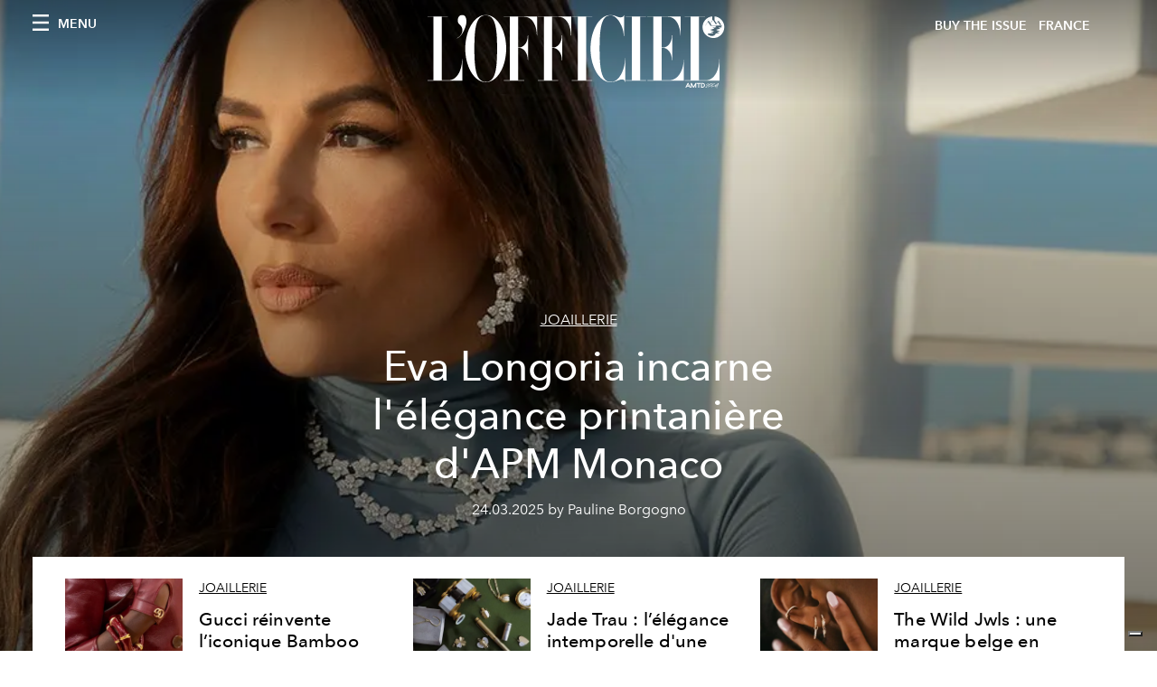

--- FILE ---
content_type: text/html; charset=utf-8
request_url: https://preview.lofficiel.com/tags/bijoux/p/1
body_size: 22200
content:
<!DOCTYPE html><html lang="fr"><head><meta name="viewport" content="width=device-width"/><meta charSet="utf-8"/><title>L&#x27;Officiel FRANCE - Articles tagged with bijoux</title><meta name="robots" content="index,follow"/><meta name="description" content="L&#x27;Officiel FRANCE - This page shows 24 articles tagged with bijoux"/><meta property="og:title" content="L&#x27;Officiel FRANCE - Articles tagged with bijoux"/><meta property="og:description" content="L&#x27;Officiel FRANCE - This page shows 24 articles tagged with bijoux"/><meta property="og:url" content="https://www.lofficiel.com/tags/bijoux/p/1"/><meta property="og:type" content="website"/><meta property="og:image"/><meta property="og:locale" content="fr"/><meta property="og:site_name" content="L&#x27;Officiel FRANCE"/><link rel="canonical" href="https://www.lofficiel.com/tags/bijoux/p/1"/><meta name="next-head-count" content="13"/><link rel="apple-touch-icon" sizes="57x57" href="/favicon/apple-icon-57x57.png"/><link rel="apple-touch-icon" sizes="60x60" href="/favicon/apple-icon-60x60.png"/><link rel="apple-touch-icon" sizes="72x72" href="/favicon/apple-icon-72x72.png"/><link rel="apple-touch-icon" sizes="76x76" href="/favicon/apple-icon-76x76.png"/><link rel="apple-touch-icon" sizes="114x114" href="/favicon/apple-icon-114x114.png"/><link rel="apple-touch-icon" sizes="120x120" href="/favicon/apple-icon-120x120.png"/><link rel="apple-touch-icon" sizes="144x144" href="/favicon/apple-icon-144x144.png"/><link rel="apple-touch-icon" sizes="152x152" href="/favicon/apple-icon-152x152.png"/><link rel="apple-touch-icon" sizes="180x180" href="/favicon/apple-icon-180x180.png"/><link rel="icon" type="image/png" sizes="192x192" href="/favicon/android-icon-192x192.png"/><link rel="icon" type="image/png" sizes="32x32" href="/favicon/favicon-32x32.png"/><link rel="icon" type="image/png" sizes="96x96" href="/favicon/favicon-96x96.png"/><link rel="icon" type="image/png" sizes="16x16" href="/favicon/favicon-16x16.png"/><link rel="manifest" href="/favicon/site.webmanifest"/><link rel="mask-icon" href="/favicon/safari-pinned-tab.svg" color="#5bbad5"/><meta name="msapplication-TileColor" content="#da532c"/><meta name="msapplication-TileImage" content="/favicon/ms-icon-144x144.png"/><meta name="theme-color" content="#ffffff"/><meta name="facebook-domain-verification" content="my8ldgnnrivbk4xufd1tnhnd5lkl0x"/><link rel="preload" href="/_next/static/css/9524f3da2e77b9e5.css" as="style"/><link rel="stylesheet" href="/_next/static/css/9524f3da2e77b9e5.css" data-n-g=""/><link rel="preload" href="/_next/static/css/92dccaead4ed6abf.css" as="style"/><link rel="stylesheet" href="/_next/static/css/92dccaead4ed6abf.css" data-n-p=""/><noscript data-n-css=""></noscript><script defer="" nomodule="" src="/_next/static/chunks/polyfills-5cd94c89d3acac5f.js"></script><script src="//imasdk.googleapis.com/js/sdkloader/ima3.js" defer="" data-nscript="beforeInteractive"></script><script src="/_next/static/chunks/webpack-1725c4cdc5068150.js" defer=""></script><script src="/_next/static/chunks/framework-dc961b6aa6a4810b.js" defer=""></script><script src="/_next/static/chunks/main-dfcd317d421010e6.js" defer=""></script><script src="/_next/static/chunks/pages/_app-14ea14901f81f45d.js" defer=""></script><script src="/_next/static/chunks/7752-0ee45dbe579cac7a.js" defer=""></script><script src="/_next/static/chunks/7680-3945238598cec9c0.js" defer=""></script><script src="/_next/static/chunks/1162-45850e036faad960.js" defer=""></script><script src="/_next/static/chunks/5195-cd33ec9825a7f929.js" defer=""></script><script src="/_next/static/chunks/3132-c4192dda0f93770e.js" defer=""></script><script src="/_next/static/chunks/pages/tags/%5Bslug%5D/p/%5Bpage%5D-bcd7a840fc83726e.js" defer=""></script><script src="/_next/static/c1bf43bfdb73d7f43fd667f95ea0e355927efbcc/_buildManifest.js" defer=""></script><script src="/_next/static/c1bf43bfdb73d7f43fd667f95ea0e355927efbcc/_ssgManifest.js" defer=""></script><script src="/_next/static/c1bf43bfdb73d7f43fd667f95ea0e355927efbcc/_middlewareManifest.js" defer=""></script></head><body class="site-body body-main-channel"><div id="__next" data-reactroot=""><nav class="site-header site-header--rev is-reversed"><div class="adv--topdesktop"><div class="_iub_cs_activate-inline adunitContainer"><div class="adBox"></div></div></div><div class="site-header__background"><progress class="site-header__progress" max="0" value="0"></progress><div class="wrap"><div class="site-header__content"><div class="site-header__left"><a class="site-header__nav-button"><i class="icon--hamburger"></i><span>Menu</span></a></div><a class="site-header__logo" title="L&#x27;Officiel france" href="/"><img alt="L&#x27;Officiel france" title="L&#x27;Officiel france" class="logo" src="/images/logo-lofficiel-amtd.svg" width="390" height="90"/><img alt="L&#x27;Officiel france" title="L&#x27;Officiel france" class="logo--rev" src="/images/logo-lofficiel-rev-amtd.svg" width="390" height="90"/></a><div class="site-header__right"><a class="site-header__tenants-button" style="margin-right:6px" href="/issues">Buy The Issue</a><a class="site-header__tenants-button">france</a><a class="site-header__channels-button hidden--on-lap"><span class="text"><div class="hidden--on-lap">france</div></span></a></div></div></div></div></nav><nav class="aside-nav" id="main-nav"><div class="aside-nav__header"><a class="aside-nav__header__closer" title="Close navigation menu"><i class="icon--cross icon--large"></i></a></div><div class="aside-nav__content"><div class="space--bottom-2"><form action="/recherche" class="form--with-inline-button"><div class="form__field"><input type="text" id="search-box-input" name="query" placeholder="Rechercher" required=""/><label for="search-box-input" class="input--hidden">Rechercher</label></div><button class="button--small button--compact" aria-label="Search button"><i class="icon--search"></i></button></form></div><div class="space--bottom-1"><h6 class="aside-nav__content__title">Categories</h6></div><ul class="aside-nav__content__list"><li class="aside-nav__content__list__item"><a class="aside-nav__content__list__link" aria-label="Link for the category art" href="/categories/art">L&#x27;Officiel Art</a></li><li class="aside-nav__content__list__item"><a class="aside-nav__content__list__link" aria-label="Link for the category joaillerie" href="/categories/joaillerie">Joaillerie</a></li><li class="aside-nav__content__list__item"><a class="aside-nav__content__list__link" aria-label="Link for the category beaute" href="/categories/beaute">Beauté</a></li><li class="aside-nav__content__list__item"><a class="aside-nav__content__list__link" aria-label="Link for the category voyage" href="/categories/voyage">Voyage</a></li><li class="aside-nav__content__list__item"><a class="aside-nav__content__list__link" aria-label="Link for the category fashion" href="/categories/fashion">Femmes</a></li><li class="aside-nav__content__list__item"><a class="aside-nav__content__list__link" aria-label="Link for the category hommes" href="/categories/hommes">Hommes</a></li><li class="aside-nav__content__list__item"><a class="aside-nav__content__list__link" aria-label="Link for the category industry-trends" href="/categories/industry-trends">Industry Trends</a></li><li class="aside-nav__content__list__item"><a class="aside-nav__content__list__link" aria-label="Link for the category food" href="/categories/food">Food</a></li><li class="aside-nav__content__list__item"><a class="aside-nav__content__list__link" aria-label="Link for the category shopping" href="/categories/shopping">Shopping</a></li><li class="aside-nav__content__list__item"><a class="aside-nav__content__list__link" aria-label="Link for the category pop-culture" href="/categories/pop-culture">Pop Culture</a></li><li class="aside-nav__content__list__item"><a class="aside-nav__content__list__link" aria-label="Link for the category fashion-week" href="/categories/fashion-week">Fashion Week</a></li><li class="aside-nav__content__list__item"><a class="aside-nav__content__list__link" aria-label="Link for the category horlogerie" href="/categories/horlogerie">International Watch Review</a></li><li class="aside-nav__content__list__item"><a class="aside-nav__content__list__link" aria-label="Link for the category video" href="/categories/video">Vidéo</a></li><li class="aside-nav__content__list__item"><a class="aside-nav__content__list__link" aria-label="Link for the category be-well" href="/categories/be-well">Be Well</a></li><li class="aside-nav__content__list__item"><a class="aside-nav__content__list__link" aria-label="Link for the category people" href="/categories/people">People</a></li><li class="aside-nav__content__list__item"><a class="aside-nav__content__list__link" aria-label="Link for the category kids-friendly" href="/categories/kids-friendly">Kids-friendly</a></li><li class="aside-nav__content__list__item"><a class="aside-nav__content__list__link" aria-label="Link for the category design" href="/categories/design">Design</a></li></ul></div><div class="aside-nav__footer"><div class="space--bottom-2"><div class="aside-nav__footer__logo"><span style="box-sizing:border-box;display:inline-block;overflow:hidden;width:initial;height:initial;background:none;opacity:1;border:0;margin:0;padding:0;position:relative;max-width:100%"><span style="box-sizing:border-box;display:block;width:initial;height:initial;background:none;opacity:1;border:0;margin:0;padding:0;max-width:100%"><img style="display:block;max-width:100%;width:initial;height:initial;background:none;opacity:1;border:0;margin:0;padding:0" alt="" aria-hidden="true" src="data:image/svg+xml,%3csvg%20xmlns=%27http://www.w3.org/2000/svg%27%20version=%271.1%27%20width=%27150%27%20height=%2734%27/%3e"/></span><img alt="L&#x27;Officiel france" title="L&#x27;Officiel france" src="[data-uri]" decoding="async" data-nimg="intrinsic" style="position:absolute;top:0;left:0;bottom:0;right:0;box-sizing:border-box;padding:0;border:none;margin:auto;display:block;width:0;height:0;min-width:100%;max-width:100%;min-height:100%;max-height:100%"/><noscript><img alt="L&#x27;Officiel france" title="L&#x27;Officiel france" srcSet="/images/logo-lofficiel-rev-amtd.svg 1x, /images/logo-lofficiel-rev-amtd.svg 2x" src="/images/logo-lofficiel-rev-amtd.svg" decoding="async" data-nimg="intrinsic" style="position:absolute;top:0;left:0;bottom:0;right:0;box-sizing:border-box;padding:0;border:none;margin:auto;display:block;width:0;height:0;min-width:100%;max-width:100%;min-height:100%;max-height:100%" loading="lazy"/></noscript></span></div></div><div class="space--bottom-1"><h6 class="aside-nav__footer__title"><a class="aside-nav__footer__title" href="/issues">Buy the Issue</a></h6><h6 class="aside-nav__footer__title space--bottom-2"><a class="aside-nav__footer__title" href="/contacts">Contact</a></h6><h6 class="aside-nav__footer__title">SUIVEZ-NOUS</h6><ul class="aside-nav__footer__inline-list"><li class="aside-nav__footer__inline-list__item"><a href="https://www.twitter.com/lofficielparis" target="_blank" rel="noopener noreferrer" class="aside-nav__footer__inline-list__link" aria-label="Link for social handle twitter"><span>twitter</span><i class="icon--twitter"></i></a></li><li class="aside-nav__footer__inline-list__item"><a href="https://www.facebook.com/lofficielparis" target="_blank" rel="noopener noreferrer" class="aside-nav__footer__inline-list__link" aria-label="Link for social handle facebook"><span>facebook</span><i class="icon--facebook"></i></a></li><li class="aside-nav__footer__inline-list__item"><a href="https://www.instagram.com/lofficielparis" target="_blank" rel="noopener noreferrer" class="aside-nav__footer__inline-list__link" aria-label="Link for social handle instagram"><span>instagram</span><i class="icon--instagram"></i></a></li></ul></div></div></nav><nav class="aside-nav aside-nav--right aside-nav--rev" id="tenants-nav"><div class="aside-nav__header"><a class="aside-nav__header__closer" title="Close navigation menu"><i class="icon--cross icon--large"></i></a></div><div class="aside-nav__content"><ul class="aside-nav__content__list"><li class="aside-nav__content__list__item"><a class="aside-nav__content__list__link" href="https://www.lofficiel.com.ar" target="_blank" rel="noopener noreferrer">argentina</a></li><li class="aside-nav__content__list__item"><a class="aside-nav__content__list__link" href="https://www.lofficiel.at" target="_blank" rel="noopener noreferrer">austria</a></li><li class="aside-nav__content__list__item"><a class="aside-nav__content__list__link" href="https://lofficielbaltic.com" target="_blank" rel="noopener noreferrer">baltic</a></li><li class="aside-nav__content__list__item"><a class="aside-nav__content__list__link" href="https://www.lofficiel.be" target="_blank" rel="noopener noreferrer">belgium</a></li><li class="aside-nav__content__list__item"><a class="aside-nav__content__list__link" href="https://www.revistalofficiel.com.br" target="_blank" rel="noopener noreferrer">brazil</a></li><li class="aside-nav__content__list__item"><a class="aside-nav__content__list__link" href="https://www.lofficielchile.com" target="_blank" rel="noopener noreferrer">chile</a></li><li class="aside-nav__content__list__item"><a class="aside-nav__content__list__link" href="https://www.lofficiel.cy" target="_blank" rel="noopener noreferrer">cyprus</a></li><li class="aside-nav__content__list__item"><a class="aside-nav__content__list__link" href="https://www.lofficiel.com" target="_blank" rel="noopener noreferrer">france</a></li><li class="aside-nav__content__list__item"><a class="aside-nav__content__list__link" href="https://www.lofficiel.com/categories/french-riviera" target="_blank" rel="noopener noreferrer">france riviera</a></li><li class="aside-nav__content__list__item"><a class="aside-nav__content__list__link" href="https://www.lofficielhk.com" target="_blank" rel="noopener noreferrer">hong kong sar</a></li><li class="aside-nav__content__list__item"><a class="aside-nav__content__list__link" href="https://www.lofficielibiza.com" target="_blank" rel="noopener noreferrer">ibiza</a></li><li class="aside-nav__content__list__item"><a class="aside-nav__content__list__link" href="https://www.lofficielitalia.com" target="_blank" rel="noopener noreferrer">italy</a></li><li class="aside-nav__content__list__item"><a class="aside-nav__content__list__link" href="https://www.lofficielkorea.com" target="_blank" rel="noopener noreferrer">korea</a></li><li class="aside-nav__content__list__item"><a class="aside-nav__content__list__link" href="https://lofficielbaltics.com/lv" target="_blank" rel="noopener noreferrer">latvia</a></li><li class="aside-nav__content__list__item"><a class="aside-nav__content__list__link" href="https://www.lofficiel.li" target="_blank" rel="noopener noreferrer">liechtenstein</a></li><li class="aside-nav__content__list__item"><a class="aside-nav__content__list__link" href="https://www.lofficiel.lt" target="_blank" rel="noopener noreferrer">lithuania</a></li><li class="aside-nav__content__list__item"><a class="aside-nav__content__list__link" href="https://www.lofficielmalaysia.com" target="_blank" rel="noopener noreferrer">malaysia</a></li><li class="aside-nav__content__list__item"><a class="aside-nav__content__list__link" href="https://www.hommesmalaysia.com" target="_blank" rel="noopener noreferrer">malaysia hommes</a></li><li class="aside-nav__content__list__item"><a class="aside-nav__content__list__link" href="https://www.lofficielmexico.com" target="_blank" rel="noopener noreferrer">mexico</a></li><li class="aside-nav__content__list__item"><a class="aside-nav__content__list__link" href="https://www.lofficielmaroc.ma" target="_blank" rel="noopener noreferrer">morocco</a></li><li class="aside-nav__content__list__item"><a class="aside-nav__content__list__link" href="https://www.lofficielmonaco.com/" target="_blank" rel="noopener noreferrer">monaco</a></li><li class="aside-nav__content__list__item"><a class="aside-nav__content__list__link" href="https://www.lofficielph.com" target="_blank" rel="noopener noreferrer">philippines</a></li><li class="aside-nav__content__list__item"><a class="aside-nav__content__list__link" href="https://www.lofficielsingapore.com" target="_blank" rel="noopener noreferrer">singapore</a></li><li class="aside-nav__content__list__item"><a class="aside-nav__content__list__link" href="https://www.hommessingapore.com" target="_blank" rel="noopener noreferrer">singapore hommes</a></li><li class="aside-nav__content__list__item"><a class="aside-nav__content__list__link" href="https://www.lofficiel.es" target="_blank" rel="noopener noreferrer">spain</a></li><li class="aside-nav__content__list__item"><a class="aside-nav__content__list__link" href="https://www.lofficielstbarth.com" target="_blank" rel="noopener noreferrer">st. barth</a></li><li class="aside-nav__content__list__item"><a class="aside-nav__content__list__link" href="https://www.lofficiel.ch" target="_blank" rel="noopener noreferrer">switzerland</a></li><li class="aside-nav__content__list__item"><a class="aside-nav__content__list__link" href="https://lofficielthailand.com" target="_blank" rel="noopener noreferrer">thailand</a></li><li class="aside-nav__content__list__item"><a class="aside-nav__content__list__link" href="https://www.lofficiel.com.tr" target="_blank" rel="noopener noreferrer">turkey</a></li><li class="aside-nav__content__list__item"><a class="aside-nav__content__list__link" href="https://www.lofficiel.co.uk" target="_blank" rel="noopener noreferrer">uk</a></li><li class="aside-nav__content__list__item"><a class="aside-nav__content__list__link" href="https://www.lofficielusa.com" target="_blank" rel="noopener noreferrer">usa</a></li><li class="aside-nav__content__list__item"><a class="aside-nav__content__list__link" href="https://www.lofficielvietnam.com/" target="_blank" rel="noopener noreferrer">vietnam</a></li></ul></div></nav><main class="site-content" style="background-color:white"><div><div class="post-roaster--full" style="display:block"><div class="post-roaster__main"><a class="stack-showcase stack-showcase--floated" href="/joaillerie/eva-longoria-incarne-l-elegance-printaniere-apm-monaco-bijoux-pastel-dreams"><div class="stack-showcase__image"><span style="box-sizing:border-box;display:block;overflow:hidden;width:initial;height:initial;background:none;opacity:1;border:0;margin:0;padding:0;position:absolute;top:0;left:0;bottom:0;right:0"><img src="[data-uri]" decoding="async" data-nimg="fill" style="position:absolute;top:0;left:0;bottom:0;right:0;box-sizing:border-box;padding:0;border:none;margin:auto;display:block;width:0;height:0;min-width:100%;max-width:100%;min-height:100%;max-height:100%;object-fit:cover"/><noscript><img sizes="100vw" srcSet="/_next/image?url=https%3A%2F%2Fwww.datocms-assets.com%2F44039%2F1742757579-image_02_0-30.jpg%3Fauto%3Dformat%252Ccompress%26crop%3Dfocalpoint%26cs%3Dsrgb%26fit%3Dcrop%26fp-x%3D0.47%26fp-y%3D0.41%26h%3D800%26w%3D2560&amp;w=640&amp;q=75 640w, /_next/image?url=https%3A%2F%2Fwww.datocms-assets.com%2F44039%2F1742757579-image_02_0-30.jpg%3Fauto%3Dformat%252Ccompress%26crop%3Dfocalpoint%26cs%3Dsrgb%26fit%3Dcrop%26fp-x%3D0.47%26fp-y%3D0.41%26h%3D800%26w%3D2560&amp;w=750&amp;q=75 750w, /_next/image?url=https%3A%2F%2Fwww.datocms-assets.com%2F44039%2F1742757579-image_02_0-30.jpg%3Fauto%3Dformat%252Ccompress%26crop%3Dfocalpoint%26cs%3Dsrgb%26fit%3Dcrop%26fp-x%3D0.47%26fp-y%3D0.41%26h%3D800%26w%3D2560&amp;w=828&amp;q=75 828w, /_next/image?url=https%3A%2F%2Fwww.datocms-assets.com%2F44039%2F1742757579-image_02_0-30.jpg%3Fauto%3Dformat%252Ccompress%26crop%3Dfocalpoint%26cs%3Dsrgb%26fit%3Dcrop%26fp-x%3D0.47%26fp-y%3D0.41%26h%3D800%26w%3D2560&amp;w=1080&amp;q=75 1080w, /_next/image?url=https%3A%2F%2Fwww.datocms-assets.com%2F44039%2F1742757579-image_02_0-30.jpg%3Fauto%3Dformat%252Ccompress%26crop%3Dfocalpoint%26cs%3Dsrgb%26fit%3Dcrop%26fp-x%3D0.47%26fp-y%3D0.41%26h%3D800%26w%3D2560&amp;w=1200&amp;q=75 1200w, /_next/image?url=https%3A%2F%2Fwww.datocms-assets.com%2F44039%2F1742757579-image_02_0-30.jpg%3Fauto%3Dformat%252Ccompress%26crop%3Dfocalpoint%26cs%3Dsrgb%26fit%3Dcrop%26fp-x%3D0.47%26fp-y%3D0.41%26h%3D800%26w%3D2560&amp;w=1920&amp;q=75 1920w, /_next/image?url=https%3A%2F%2Fwww.datocms-assets.com%2F44039%2F1742757579-image_02_0-30.jpg%3Fauto%3Dformat%252Ccompress%26crop%3Dfocalpoint%26cs%3Dsrgb%26fit%3Dcrop%26fp-x%3D0.47%26fp-y%3D0.41%26h%3D800%26w%3D2560&amp;w=2048&amp;q=75 2048w, /_next/image?url=https%3A%2F%2Fwww.datocms-assets.com%2F44039%2F1742757579-image_02_0-30.jpg%3Fauto%3Dformat%252Ccompress%26crop%3Dfocalpoint%26cs%3Dsrgb%26fit%3Dcrop%26fp-x%3D0.47%26fp-y%3D0.41%26h%3D800%26w%3D2560&amp;w=3840&amp;q=75 3840w" src="/_next/image?url=https%3A%2F%2Fwww.datocms-assets.com%2F44039%2F1742757579-image_02_0-30.jpg%3Fauto%3Dformat%252Ccompress%26crop%3Dfocalpoint%26cs%3Dsrgb%26fit%3Dcrop%26fp-x%3D0.47%26fp-y%3D0.41%26h%3D800%26w%3D2560&amp;w=3840&amp;q=75" decoding="async" data-nimg="fill" style="position:absolute;top:0;left:0;bottom:0;right:0;box-sizing:border-box;padding:0;border:none;margin:auto;display:block;width:0;height:0;min-width:100%;max-width:100%;min-height:100%;max-height:100%;object-fit:cover" loading="lazy"/></noscript></span></div><div class="stack-showcase__body"><h4 class="stack-showcase__pretitle">Joaillerie</h4><h3 class="stack-showcase__title"><span class="hover-underline">Eva Longoria incarne l&#x27;élégance printanière d&#x27;APM Monaco</span></h3><div class="stack-showcase__text"><p>La collection <em>Printemps Pastel Dreams</em> d&#x27;APM Monaco, portée par Eva Longoria, célèbre la délicatesse des teintes pastel et l&#x27;élégance printanière.</p></div><div class="stack-showcase__footer">24.03.2025 by Pauline Borgogno</div></div></a></div><div class="wrap"><div class="post-roaster__others"><div class="grid"><div class="grid__item lap-4-12"><div class="post-roaster__others__item"><a class="hallway hallway--stack-eq-lap" href="/joaillerie/gucci-reinvente-l-iconique-bamboo-avec-une-nouvelle-collection-de-bijoux-raffines"><div class="hallway__image"><span style="box-sizing:border-box;display:block;overflow:hidden;width:initial;height:initial;background:none;opacity:1;border:0;margin:0;padding:0;position:absolute;top:0;left:0;bottom:0;right:0"><img alt="clothing coat jacket glove accessories bag handbag buckle" src="[data-uri]" decoding="async" data-nimg="fill" style="position:absolute;top:0;left:0;bottom:0;right:0;box-sizing:border-box;padding:0;border:none;margin:auto;display:block;width:0;height:0;min-width:100%;max-width:100%;min-height:100%;max-height:100%;object-fit:cover"/><noscript><img alt="clothing coat jacket glove accessories bag handbag buckle" sizes="100vw" srcSet="/_next/image?url=https%3A%2F%2Fwww.datocms-assets.com%2F44039%2F1741773309-img_7340.jpeg%3Fauto%3Dformat%252Ccompress%26cs%3Dsrgb%26fit%3Dcrop%26h%3D468%26w%3D666&amp;w=640&amp;q=75 640w, /_next/image?url=https%3A%2F%2Fwww.datocms-assets.com%2F44039%2F1741773309-img_7340.jpeg%3Fauto%3Dformat%252Ccompress%26cs%3Dsrgb%26fit%3Dcrop%26h%3D468%26w%3D666&amp;w=750&amp;q=75 750w, /_next/image?url=https%3A%2F%2Fwww.datocms-assets.com%2F44039%2F1741773309-img_7340.jpeg%3Fauto%3Dformat%252Ccompress%26cs%3Dsrgb%26fit%3Dcrop%26h%3D468%26w%3D666&amp;w=828&amp;q=75 828w, /_next/image?url=https%3A%2F%2Fwww.datocms-assets.com%2F44039%2F1741773309-img_7340.jpeg%3Fauto%3Dformat%252Ccompress%26cs%3Dsrgb%26fit%3Dcrop%26h%3D468%26w%3D666&amp;w=1080&amp;q=75 1080w, /_next/image?url=https%3A%2F%2Fwww.datocms-assets.com%2F44039%2F1741773309-img_7340.jpeg%3Fauto%3Dformat%252Ccompress%26cs%3Dsrgb%26fit%3Dcrop%26h%3D468%26w%3D666&amp;w=1200&amp;q=75 1200w, /_next/image?url=https%3A%2F%2Fwww.datocms-assets.com%2F44039%2F1741773309-img_7340.jpeg%3Fauto%3Dformat%252Ccompress%26cs%3Dsrgb%26fit%3Dcrop%26h%3D468%26w%3D666&amp;w=1920&amp;q=75 1920w, /_next/image?url=https%3A%2F%2Fwww.datocms-assets.com%2F44039%2F1741773309-img_7340.jpeg%3Fauto%3Dformat%252Ccompress%26cs%3Dsrgb%26fit%3Dcrop%26h%3D468%26w%3D666&amp;w=2048&amp;q=75 2048w, /_next/image?url=https%3A%2F%2Fwww.datocms-assets.com%2F44039%2F1741773309-img_7340.jpeg%3Fauto%3Dformat%252Ccompress%26cs%3Dsrgb%26fit%3Dcrop%26h%3D468%26w%3D666&amp;w=3840&amp;q=75 3840w" src="/_next/image?url=https%3A%2F%2Fwww.datocms-assets.com%2F44039%2F1741773309-img_7340.jpeg%3Fauto%3Dformat%252Ccompress%26cs%3Dsrgb%26fit%3Dcrop%26h%3D468%26w%3D666&amp;w=3840&amp;q=75" decoding="async" data-nimg="fill" style="position:absolute;top:0;left:0;bottom:0;right:0;box-sizing:border-box;padding:0;border:none;margin:auto;display:block;width:0;height:0;min-width:100%;max-width:100%;min-height:100%;max-height:100%;object-fit:cover" loading="lazy"/></noscript></span></div><div class="hallway__body"><h4 class="hallway__pretitle">Joaillerie</h4><h3 class="hallway__title"><span class="hover-underline">Gucci réinvente l’iconique Bamboo avec une nouvelle collection de bijoux raffinés</span></h3><div class="hallway__text"><p class="p1"><span class="s1">Inspirée du célèbre sac Bamboo, cette collection joaillère transforme le motif naturel du bambou en bijoux élégants et contemporains.</span></p></div><div class="hallway__footer">12.03.2025 by Pauline Borgogno</div></div></a></div></div><div class="grid__item lap-4-12"><div class="post-roaster__others__item"><a class="hallway hallway--stack-eq-lap" href="/joaillerie/jade-trau-l-elegance-intemporelle-d-une-creatrice-nouvelle-generation"><div class="hallway__image"><span style="box-sizing:border-box;display:block;overflow:hidden;width:initial;height:initial;background:none;opacity:1;border:0;margin:0;padding:0;position:absolute;top:0;left:0;bottom:0;right:0"><img alt="" src="[data-uri]" decoding="async" data-nimg="fill" style="position:absolute;top:0;left:0;bottom:0;right:0;box-sizing:border-box;padding:0;border:none;margin:auto;display:block;width:0;height:0;min-width:100%;max-width:100%;min-height:100%;max-height:100%;object-fit:cover"/><noscript><img alt="" sizes="100vw" srcSet="/_next/image?url=https%3A%2F%2Fwww.datocms-assets.com%2F44039%2F1738872081-facetune_27-01-2025-16-29-57.heic%3Fauto%3Dformat%252Ccompress%26cs%3Dsrgb%26fit%3Dcrop%26h%3D468%26w%3D666&amp;w=640&amp;q=75 640w, /_next/image?url=https%3A%2F%2Fwww.datocms-assets.com%2F44039%2F1738872081-facetune_27-01-2025-16-29-57.heic%3Fauto%3Dformat%252Ccompress%26cs%3Dsrgb%26fit%3Dcrop%26h%3D468%26w%3D666&amp;w=750&amp;q=75 750w, /_next/image?url=https%3A%2F%2Fwww.datocms-assets.com%2F44039%2F1738872081-facetune_27-01-2025-16-29-57.heic%3Fauto%3Dformat%252Ccompress%26cs%3Dsrgb%26fit%3Dcrop%26h%3D468%26w%3D666&amp;w=828&amp;q=75 828w, /_next/image?url=https%3A%2F%2Fwww.datocms-assets.com%2F44039%2F1738872081-facetune_27-01-2025-16-29-57.heic%3Fauto%3Dformat%252Ccompress%26cs%3Dsrgb%26fit%3Dcrop%26h%3D468%26w%3D666&amp;w=1080&amp;q=75 1080w, /_next/image?url=https%3A%2F%2Fwww.datocms-assets.com%2F44039%2F1738872081-facetune_27-01-2025-16-29-57.heic%3Fauto%3Dformat%252Ccompress%26cs%3Dsrgb%26fit%3Dcrop%26h%3D468%26w%3D666&amp;w=1200&amp;q=75 1200w, /_next/image?url=https%3A%2F%2Fwww.datocms-assets.com%2F44039%2F1738872081-facetune_27-01-2025-16-29-57.heic%3Fauto%3Dformat%252Ccompress%26cs%3Dsrgb%26fit%3Dcrop%26h%3D468%26w%3D666&amp;w=1920&amp;q=75 1920w, /_next/image?url=https%3A%2F%2Fwww.datocms-assets.com%2F44039%2F1738872081-facetune_27-01-2025-16-29-57.heic%3Fauto%3Dformat%252Ccompress%26cs%3Dsrgb%26fit%3Dcrop%26h%3D468%26w%3D666&amp;w=2048&amp;q=75 2048w, /_next/image?url=https%3A%2F%2Fwww.datocms-assets.com%2F44039%2F1738872081-facetune_27-01-2025-16-29-57.heic%3Fauto%3Dformat%252Ccompress%26cs%3Dsrgb%26fit%3Dcrop%26h%3D468%26w%3D666&amp;w=3840&amp;q=75 3840w" src="/_next/image?url=https%3A%2F%2Fwww.datocms-assets.com%2F44039%2F1738872081-facetune_27-01-2025-16-29-57.heic%3Fauto%3Dformat%252Ccompress%26cs%3Dsrgb%26fit%3Dcrop%26h%3D468%26w%3D666&amp;w=3840&amp;q=75" decoding="async" data-nimg="fill" style="position:absolute;top:0;left:0;bottom:0;right:0;box-sizing:border-box;padding:0;border:none;margin:auto;display:block;width:0;height:0;min-width:100%;max-width:100%;min-height:100%;max-height:100%;object-fit:cover" loading="lazy"/></noscript></span></div><div class="hallway__body"><h4 class="hallway__pretitle">Joaillerie</h4><h3 class="hallway__title"><span class="hover-underline">Jade Trau : l’élégance intemporelle d&#x27;une créatrice nouvelle génération</span></h3><div class="hallway__text"><p><span>La créatrice new-yorkaise Jade Trau redéfinit la joaillerie avec des pièces intemporelles, alliant luxe et éthique.</span></p></div><div class="hallway__footer">07.02.2025 by Pauline Borgogno</div></div></a></div></div><div class="grid__item lap-4-12"><div class="post-roaster__others__item"><a class="hallway hallway--stack-eq-lap" href="/joaillerie/the-wild-jwls-une-marque-belge-en-pleine-ascension"><div class="hallway__image"><span style="box-sizing:border-box;display:block;overflow:hidden;width:initial;height:initial;background:none;opacity:1;border:0;margin:0;padding:0;position:absolute;top:0;left:0;bottom:0;right:0"><img alt="body part finger hand person accessories earring jewelry adult female woman" src="[data-uri]" decoding="async" data-nimg="fill" style="position:absolute;top:0;left:0;bottom:0;right:0;box-sizing:border-box;padding:0;border:none;margin:auto;display:block;width:0;height:0;min-width:100%;max-width:100%;min-height:100%;max-height:100%;object-fit:cover"/><noscript><img alt="body part finger hand person accessories earring jewelry adult female woman" sizes="100vw" srcSet="/_next/image?url=https%3A%2F%2Fwww.datocms-assets.com%2F44039%2F1737493276-dsc9902-copie.jpg%3Fauto%3Dformat%252Ccompress%26crop%3Dfocalpoint%26cs%3Dsrgb%26fit%3Dcrop%26fp-x%3D0.48%26fp-y%3D0.41%26h%3D468%26w%3D666&amp;w=640&amp;q=75 640w, /_next/image?url=https%3A%2F%2Fwww.datocms-assets.com%2F44039%2F1737493276-dsc9902-copie.jpg%3Fauto%3Dformat%252Ccompress%26crop%3Dfocalpoint%26cs%3Dsrgb%26fit%3Dcrop%26fp-x%3D0.48%26fp-y%3D0.41%26h%3D468%26w%3D666&amp;w=750&amp;q=75 750w, /_next/image?url=https%3A%2F%2Fwww.datocms-assets.com%2F44039%2F1737493276-dsc9902-copie.jpg%3Fauto%3Dformat%252Ccompress%26crop%3Dfocalpoint%26cs%3Dsrgb%26fit%3Dcrop%26fp-x%3D0.48%26fp-y%3D0.41%26h%3D468%26w%3D666&amp;w=828&amp;q=75 828w, /_next/image?url=https%3A%2F%2Fwww.datocms-assets.com%2F44039%2F1737493276-dsc9902-copie.jpg%3Fauto%3Dformat%252Ccompress%26crop%3Dfocalpoint%26cs%3Dsrgb%26fit%3Dcrop%26fp-x%3D0.48%26fp-y%3D0.41%26h%3D468%26w%3D666&amp;w=1080&amp;q=75 1080w, /_next/image?url=https%3A%2F%2Fwww.datocms-assets.com%2F44039%2F1737493276-dsc9902-copie.jpg%3Fauto%3Dformat%252Ccompress%26crop%3Dfocalpoint%26cs%3Dsrgb%26fit%3Dcrop%26fp-x%3D0.48%26fp-y%3D0.41%26h%3D468%26w%3D666&amp;w=1200&amp;q=75 1200w, /_next/image?url=https%3A%2F%2Fwww.datocms-assets.com%2F44039%2F1737493276-dsc9902-copie.jpg%3Fauto%3Dformat%252Ccompress%26crop%3Dfocalpoint%26cs%3Dsrgb%26fit%3Dcrop%26fp-x%3D0.48%26fp-y%3D0.41%26h%3D468%26w%3D666&amp;w=1920&amp;q=75 1920w, /_next/image?url=https%3A%2F%2Fwww.datocms-assets.com%2F44039%2F1737493276-dsc9902-copie.jpg%3Fauto%3Dformat%252Ccompress%26crop%3Dfocalpoint%26cs%3Dsrgb%26fit%3Dcrop%26fp-x%3D0.48%26fp-y%3D0.41%26h%3D468%26w%3D666&amp;w=2048&amp;q=75 2048w, /_next/image?url=https%3A%2F%2Fwww.datocms-assets.com%2F44039%2F1737493276-dsc9902-copie.jpg%3Fauto%3Dformat%252Ccompress%26crop%3Dfocalpoint%26cs%3Dsrgb%26fit%3Dcrop%26fp-x%3D0.48%26fp-y%3D0.41%26h%3D468%26w%3D666&amp;w=3840&amp;q=75 3840w" src="/_next/image?url=https%3A%2F%2Fwww.datocms-assets.com%2F44039%2F1737493276-dsc9902-copie.jpg%3Fauto%3Dformat%252Ccompress%26crop%3Dfocalpoint%26cs%3Dsrgb%26fit%3Dcrop%26fp-x%3D0.48%26fp-y%3D0.41%26h%3D468%26w%3D666&amp;w=3840&amp;q=75" decoding="async" data-nimg="fill" style="position:absolute;top:0;left:0;bottom:0;right:0;box-sizing:border-box;padding:0;border:none;margin:auto;display:block;width:0;height:0;min-width:100%;max-width:100%;min-height:100%;max-height:100%;object-fit:cover" loading="lazy"/></noscript></span></div><div class="hallway__body"><h4 class="hallway__pretitle">Joaillerie</h4><h3 class="hallway__title"><span class="hover-underline">The Wild Jwls : une marque belge en pleine ascension</span></h3><div class="hallway__text"><p><span>The Wild Jwls, où l’élégance rencontre l’audace, s’impose comme une marque incontournable pour toutes celles et ceux en quête de bijoux uniques et intemporels.</span></p></div><div class="hallway__footer">22.01.2025 by Pauline Borgogno</div></div></a></div></div></div></div></div></div></div><div class="wrap--on-fullhd"><div class="site-background"><div class="padding--bottom-3-on-lap"><div class="wrap"><div class="section-header"><h2 class="section-header__title"></h2></div></div><div class="wrap--on-lap"><div class="grid" style="display:block"><div class="grid__item lap-4-12"><div class="space--bottom-1-on-lap"><a class="stack" href="/joaillerie/exalted-excursions-voyage-a-travers-le-monde-avec-harry-winston"><div class="stack__image"><span style="box-sizing:border-box;display:block;overflow:hidden;width:initial;height:initial;background:none;opacity:1;border:0;margin:0;padding:0;position:absolute;top:0;left:0;bottom:0;right:0"><img alt="" src="[data-uri]" decoding="async" data-nimg="fill" style="position:absolute;top:0;left:0;bottom:0;right:0;box-sizing:border-box;padding:0;border:none;margin:auto;display:block;width:0;height:0;min-width:100%;max-width:100%;min-height:100%;max-height:100%;object-fit:cover"/><noscript><img alt="" sizes="100vw" srcSet="/_next/image?url=https%3A%2F%2Fwww.datocms-assets.com%2F44039%2F1734085020-img_3833.psd%3Fauto%3Dformat%252Ccompress%26cs%3Dsrgb%26fit%3Dcrop%26h%3D660%26w%3D868&amp;w=640&amp;q=75 640w, /_next/image?url=https%3A%2F%2Fwww.datocms-assets.com%2F44039%2F1734085020-img_3833.psd%3Fauto%3Dformat%252Ccompress%26cs%3Dsrgb%26fit%3Dcrop%26h%3D660%26w%3D868&amp;w=750&amp;q=75 750w, /_next/image?url=https%3A%2F%2Fwww.datocms-assets.com%2F44039%2F1734085020-img_3833.psd%3Fauto%3Dformat%252Ccompress%26cs%3Dsrgb%26fit%3Dcrop%26h%3D660%26w%3D868&amp;w=828&amp;q=75 828w, /_next/image?url=https%3A%2F%2Fwww.datocms-assets.com%2F44039%2F1734085020-img_3833.psd%3Fauto%3Dformat%252Ccompress%26cs%3Dsrgb%26fit%3Dcrop%26h%3D660%26w%3D868&amp;w=1080&amp;q=75 1080w, /_next/image?url=https%3A%2F%2Fwww.datocms-assets.com%2F44039%2F1734085020-img_3833.psd%3Fauto%3Dformat%252Ccompress%26cs%3Dsrgb%26fit%3Dcrop%26h%3D660%26w%3D868&amp;w=1200&amp;q=75 1200w, /_next/image?url=https%3A%2F%2Fwww.datocms-assets.com%2F44039%2F1734085020-img_3833.psd%3Fauto%3Dformat%252Ccompress%26cs%3Dsrgb%26fit%3Dcrop%26h%3D660%26w%3D868&amp;w=1920&amp;q=75 1920w, /_next/image?url=https%3A%2F%2Fwww.datocms-assets.com%2F44039%2F1734085020-img_3833.psd%3Fauto%3Dformat%252Ccompress%26cs%3Dsrgb%26fit%3Dcrop%26h%3D660%26w%3D868&amp;w=2048&amp;q=75 2048w, /_next/image?url=https%3A%2F%2Fwww.datocms-assets.com%2F44039%2F1734085020-img_3833.psd%3Fauto%3Dformat%252Ccompress%26cs%3Dsrgb%26fit%3Dcrop%26h%3D660%26w%3D868&amp;w=3840&amp;q=75 3840w" src="/_next/image?url=https%3A%2F%2Fwww.datocms-assets.com%2F44039%2F1734085020-img_3833.psd%3Fauto%3Dformat%252Ccompress%26cs%3Dsrgb%26fit%3Dcrop%26h%3D660%26w%3D868&amp;w=3840&amp;q=75" decoding="async" data-nimg="fill" style="position:absolute;top:0;left:0;bottom:0;right:0;box-sizing:border-box;padding:0;border:none;margin:auto;display:block;width:0;height:0;min-width:100%;max-width:100%;min-height:100%;max-height:100%;object-fit:cover" loading="lazy"/></noscript></span></div><div class="stack__body"><h4 class="stack__pretitle">Joaillerie</h4><h3 class="stack__title"><span class="hover-underline">Exalted excursions : voyage à travers le monde avec Harry Winston</span></h3><div class="stack__text"><p>Harry Winston nous emmène en voyage voyage à travers le monde avec sa dernière collection dernière collection de haute joaillerie. </p></div><div class="stack__footer">13.12.2024 by Caroline Cubbin</div></div></a></div></div><div class="grid__item lap-4-12"><div class="space--bottom-1-on-lap"><a class="stack" href="/industry-trends/dixie-d-amelio-nouvelle-egerie-apm-monaco"><div class="stack__image"><span style="box-sizing:border-box;display:block;overflow:hidden;width:initial;height:initial;background:none;opacity:1;border:0;margin:0;padding:0;position:absolute;top:0;left:0;bottom:0;right:0"><img alt="adult female person woman coat computer hardware monitor screen ring necklace" src="[data-uri]" decoding="async" data-nimg="fill" style="position:absolute;top:0;left:0;bottom:0;right:0;box-sizing:border-box;padding:0;border:none;margin:auto;display:block;width:0;height:0;min-width:100%;max-width:100%;min-height:100%;max-height:100%;object-fit:cover"/><noscript><img alt="adult female person woman coat computer hardware monitor screen ring necklace" sizes="100vw" srcSet="/_next/image?url=https%3A%2F%2Fwww.datocms-assets.com%2F44039%2F1732479287-dixie-d-amelio.jpg%3Fauto%3Dformat%252Ccompress%26crop%3Dfocalpoint%26cs%3Dsrgb%26fit%3Dcrop%26fp-x%3D0.5%26fp-y%3D0.31%26h%3D660%26w%3D868&amp;w=640&amp;q=75 640w, /_next/image?url=https%3A%2F%2Fwww.datocms-assets.com%2F44039%2F1732479287-dixie-d-amelio.jpg%3Fauto%3Dformat%252Ccompress%26crop%3Dfocalpoint%26cs%3Dsrgb%26fit%3Dcrop%26fp-x%3D0.5%26fp-y%3D0.31%26h%3D660%26w%3D868&amp;w=750&amp;q=75 750w, /_next/image?url=https%3A%2F%2Fwww.datocms-assets.com%2F44039%2F1732479287-dixie-d-amelio.jpg%3Fauto%3Dformat%252Ccompress%26crop%3Dfocalpoint%26cs%3Dsrgb%26fit%3Dcrop%26fp-x%3D0.5%26fp-y%3D0.31%26h%3D660%26w%3D868&amp;w=828&amp;q=75 828w, /_next/image?url=https%3A%2F%2Fwww.datocms-assets.com%2F44039%2F1732479287-dixie-d-amelio.jpg%3Fauto%3Dformat%252Ccompress%26crop%3Dfocalpoint%26cs%3Dsrgb%26fit%3Dcrop%26fp-x%3D0.5%26fp-y%3D0.31%26h%3D660%26w%3D868&amp;w=1080&amp;q=75 1080w, /_next/image?url=https%3A%2F%2Fwww.datocms-assets.com%2F44039%2F1732479287-dixie-d-amelio.jpg%3Fauto%3Dformat%252Ccompress%26crop%3Dfocalpoint%26cs%3Dsrgb%26fit%3Dcrop%26fp-x%3D0.5%26fp-y%3D0.31%26h%3D660%26w%3D868&amp;w=1200&amp;q=75 1200w, /_next/image?url=https%3A%2F%2Fwww.datocms-assets.com%2F44039%2F1732479287-dixie-d-amelio.jpg%3Fauto%3Dformat%252Ccompress%26crop%3Dfocalpoint%26cs%3Dsrgb%26fit%3Dcrop%26fp-x%3D0.5%26fp-y%3D0.31%26h%3D660%26w%3D868&amp;w=1920&amp;q=75 1920w, /_next/image?url=https%3A%2F%2Fwww.datocms-assets.com%2F44039%2F1732479287-dixie-d-amelio.jpg%3Fauto%3Dformat%252Ccompress%26crop%3Dfocalpoint%26cs%3Dsrgb%26fit%3Dcrop%26fp-x%3D0.5%26fp-y%3D0.31%26h%3D660%26w%3D868&amp;w=2048&amp;q=75 2048w, /_next/image?url=https%3A%2F%2Fwww.datocms-assets.com%2F44039%2F1732479287-dixie-d-amelio.jpg%3Fauto%3Dformat%252Ccompress%26crop%3Dfocalpoint%26cs%3Dsrgb%26fit%3Dcrop%26fp-x%3D0.5%26fp-y%3D0.31%26h%3D660%26w%3D868&amp;w=3840&amp;q=75 3840w" src="/_next/image?url=https%3A%2F%2Fwww.datocms-assets.com%2F44039%2F1732479287-dixie-d-amelio.jpg%3Fauto%3Dformat%252Ccompress%26crop%3Dfocalpoint%26cs%3Dsrgb%26fit%3Dcrop%26fp-x%3D0.5%26fp-y%3D0.31%26h%3D660%26w%3D868&amp;w=3840&amp;q=75" decoding="async" data-nimg="fill" style="position:absolute;top:0;left:0;bottom:0;right:0;box-sizing:border-box;padding:0;border:none;margin:auto;display:block;width:0;height:0;min-width:100%;max-width:100%;min-height:100%;max-height:100%;object-fit:cover" loading="lazy"/></noscript></span></div><div class="stack__body"><h4 class="stack__pretitle">Industry Trends</h4><h3 class="stack__title"><span class="hover-underline">Dixie D’Amelio, nouvelle égérie APM Monaco</span></h3><div class="stack__text"><p><span>En s’associant à Dixie D’Amelio, APM Monaco montre sa capacité à naviguer avec succès entre tradition et modernité, attirant une nouvelle génération tout en renforçant sa position parmi les marques de joaillerie les plus convoitées. La collection Hiver 2024, incarnée par l’énergie et la modernité de Dixie, est une invitation à célébrer les fêtes avec audace et sophistication.</span></p></div><div class="stack__footer">02.12.2024 by Pauline Borgogno</div></div></a></div></div><div class="grid__item lap-4-12"><div class="space--bottom-1-on-lap"><a class="stack" href="/industry-trends/yang-zi-incarne-la-collection-automne-d-apm-monaco"><div class="stack__image"><span style="box-sizing:border-box;display:block;overflow:hidden;width:initial;height:initial;background:none;opacity:1;border:0;margin:0;padding:0;position:absolute;top:0;left:0;bottom:0;right:0"><img alt="" src="[data-uri]" decoding="async" data-nimg="fill" style="position:absolute;top:0;left:0;bottom:0;right:0;box-sizing:border-box;padding:0;border:none;margin:auto;display:block;width:0;height:0;min-width:100%;max-width:100%;min-height:100%;max-height:100%;object-fit:cover"/><noscript><img alt="" sizes="100vw" srcSet="/_next/image?url=https%3A%2F%2Fwww.datocms-assets.com%2F44039%2F1726174703-apm-monaco-automne-rose-silver-yang-zi.webp%3Fauto%3Dformat%252Ccompress%26crop%3Dfocalpoint%26cs%3Dsrgb%26fit%3Dcrop%26fp-x%3D0.5%26fp-y%3D0.24%26h%3D660%26w%3D868&amp;w=640&amp;q=75 640w, /_next/image?url=https%3A%2F%2Fwww.datocms-assets.com%2F44039%2F1726174703-apm-monaco-automne-rose-silver-yang-zi.webp%3Fauto%3Dformat%252Ccompress%26crop%3Dfocalpoint%26cs%3Dsrgb%26fit%3Dcrop%26fp-x%3D0.5%26fp-y%3D0.24%26h%3D660%26w%3D868&amp;w=750&amp;q=75 750w, /_next/image?url=https%3A%2F%2Fwww.datocms-assets.com%2F44039%2F1726174703-apm-monaco-automne-rose-silver-yang-zi.webp%3Fauto%3Dformat%252Ccompress%26crop%3Dfocalpoint%26cs%3Dsrgb%26fit%3Dcrop%26fp-x%3D0.5%26fp-y%3D0.24%26h%3D660%26w%3D868&amp;w=828&amp;q=75 828w, /_next/image?url=https%3A%2F%2Fwww.datocms-assets.com%2F44039%2F1726174703-apm-monaco-automne-rose-silver-yang-zi.webp%3Fauto%3Dformat%252Ccompress%26crop%3Dfocalpoint%26cs%3Dsrgb%26fit%3Dcrop%26fp-x%3D0.5%26fp-y%3D0.24%26h%3D660%26w%3D868&amp;w=1080&amp;q=75 1080w, /_next/image?url=https%3A%2F%2Fwww.datocms-assets.com%2F44039%2F1726174703-apm-monaco-automne-rose-silver-yang-zi.webp%3Fauto%3Dformat%252Ccompress%26crop%3Dfocalpoint%26cs%3Dsrgb%26fit%3Dcrop%26fp-x%3D0.5%26fp-y%3D0.24%26h%3D660%26w%3D868&amp;w=1200&amp;q=75 1200w, /_next/image?url=https%3A%2F%2Fwww.datocms-assets.com%2F44039%2F1726174703-apm-monaco-automne-rose-silver-yang-zi.webp%3Fauto%3Dformat%252Ccompress%26crop%3Dfocalpoint%26cs%3Dsrgb%26fit%3Dcrop%26fp-x%3D0.5%26fp-y%3D0.24%26h%3D660%26w%3D868&amp;w=1920&amp;q=75 1920w, /_next/image?url=https%3A%2F%2Fwww.datocms-assets.com%2F44039%2F1726174703-apm-monaco-automne-rose-silver-yang-zi.webp%3Fauto%3Dformat%252Ccompress%26crop%3Dfocalpoint%26cs%3Dsrgb%26fit%3Dcrop%26fp-x%3D0.5%26fp-y%3D0.24%26h%3D660%26w%3D868&amp;w=2048&amp;q=75 2048w, /_next/image?url=https%3A%2F%2Fwww.datocms-assets.com%2F44039%2F1726174703-apm-monaco-automne-rose-silver-yang-zi.webp%3Fauto%3Dformat%252Ccompress%26crop%3Dfocalpoint%26cs%3Dsrgb%26fit%3Dcrop%26fp-x%3D0.5%26fp-y%3D0.24%26h%3D660%26w%3D868&amp;w=3840&amp;q=75 3840w" src="/_next/image?url=https%3A%2F%2Fwww.datocms-assets.com%2F44039%2F1726174703-apm-monaco-automne-rose-silver-yang-zi.webp%3Fauto%3Dformat%252Ccompress%26crop%3Dfocalpoint%26cs%3Dsrgb%26fit%3Dcrop%26fp-x%3D0.5%26fp-y%3D0.24%26h%3D660%26w%3D868&amp;w=3840&amp;q=75" decoding="async" data-nimg="fill" style="position:absolute;top:0;left:0;bottom:0;right:0;box-sizing:border-box;padding:0;border:none;margin:auto;display:block;width:0;height:0;min-width:100%;max-width:100%;min-height:100%;max-height:100%;object-fit:cover" loading="lazy"/></noscript></span></div><div class="stack__body"><h4 class="stack__pretitle">Industry Trends</h4><h3 class="stack__title"><span class="hover-underline">Yang Zi incarne la collection Automne d’APM Monaco</span></h3><div class="stack__text"><p>Cet automne, les teintes brunes seront les stars de la saison. La preuve avec Yang zi et ses bijoux APM Monaco.</p></div><div class="stack__footer">13.09.2024 by Pauline Borgogno</div></div></a></div></div><div class="grid__item lap-4-12"><div class="space--bottom-1-on-lap"><a class="stack" href="/joaillerie/avani-paris-devoile-sa-nouvelle-collection-joailliere-hortense"><div class="stack__image"><span style="box-sizing:border-box;display:block;overflow:hidden;width:initial;height:initial;background:none;opacity:1;border:0;margin:0;padding:0;position:absolute;top:0;left:0;bottom:0;right:0"><img alt="accessories jewelry gemstone diamond necklace" src="[data-uri]" decoding="async" data-nimg="fill" style="position:absolute;top:0;left:0;bottom:0;right:0;box-sizing:border-box;padding:0;border:none;margin:auto;display:block;width:0;height:0;min-width:100%;max-width:100%;min-height:100%;max-height:100%;object-fit:cover"/><noscript><img alt="accessories jewelry gemstone diamond necklace" sizes="100vw" srcSet="/_next/image?url=https%3A%2F%2Fwww.datocms-assets.com%2F44039%2F1720600174-beige-black-modern-photo-collage-summer-new-collection-banner.png%3Fauto%3Dformat%252Ccompress%26cs%3Dsrgb%26fit%3Dcrop%26h%3D660%26w%3D868&amp;w=640&amp;q=75 640w, /_next/image?url=https%3A%2F%2Fwww.datocms-assets.com%2F44039%2F1720600174-beige-black-modern-photo-collage-summer-new-collection-banner.png%3Fauto%3Dformat%252Ccompress%26cs%3Dsrgb%26fit%3Dcrop%26h%3D660%26w%3D868&amp;w=750&amp;q=75 750w, /_next/image?url=https%3A%2F%2Fwww.datocms-assets.com%2F44039%2F1720600174-beige-black-modern-photo-collage-summer-new-collection-banner.png%3Fauto%3Dformat%252Ccompress%26cs%3Dsrgb%26fit%3Dcrop%26h%3D660%26w%3D868&amp;w=828&amp;q=75 828w, /_next/image?url=https%3A%2F%2Fwww.datocms-assets.com%2F44039%2F1720600174-beige-black-modern-photo-collage-summer-new-collection-banner.png%3Fauto%3Dformat%252Ccompress%26cs%3Dsrgb%26fit%3Dcrop%26h%3D660%26w%3D868&amp;w=1080&amp;q=75 1080w, /_next/image?url=https%3A%2F%2Fwww.datocms-assets.com%2F44039%2F1720600174-beige-black-modern-photo-collage-summer-new-collection-banner.png%3Fauto%3Dformat%252Ccompress%26cs%3Dsrgb%26fit%3Dcrop%26h%3D660%26w%3D868&amp;w=1200&amp;q=75 1200w, /_next/image?url=https%3A%2F%2Fwww.datocms-assets.com%2F44039%2F1720600174-beige-black-modern-photo-collage-summer-new-collection-banner.png%3Fauto%3Dformat%252Ccompress%26cs%3Dsrgb%26fit%3Dcrop%26h%3D660%26w%3D868&amp;w=1920&amp;q=75 1920w, /_next/image?url=https%3A%2F%2Fwww.datocms-assets.com%2F44039%2F1720600174-beige-black-modern-photo-collage-summer-new-collection-banner.png%3Fauto%3Dformat%252Ccompress%26cs%3Dsrgb%26fit%3Dcrop%26h%3D660%26w%3D868&amp;w=2048&amp;q=75 2048w, /_next/image?url=https%3A%2F%2Fwww.datocms-assets.com%2F44039%2F1720600174-beige-black-modern-photo-collage-summer-new-collection-banner.png%3Fauto%3Dformat%252Ccompress%26cs%3Dsrgb%26fit%3Dcrop%26h%3D660%26w%3D868&amp;w=3840&amp;q=75 3840w" src="/_next/image?url=https%3A%2F%2Fwww.datocms-assets.com%2F44039%2F1720600174-beige-black-modern-photo-collage-summer-new-collection-banner.png%3Fauto%3Dformat%252Ccompress%26cs%3Dsrgb%26fit%3Dcrop%26h%3D660%26w%3D868&amp;w=3840&amp;q=75" decoding="async" data-nimg="fill" style="position:absolute;top:0;left:0;bottom:0;right:0;box-sizing:border-box;padding:0;border:none;margin:auto;display:block;width:0;height:0;min-width:100%;max-width:100%;min-height:100%;max-height:100%;object-fit:cover" loading="lazy"/></noscript></span></div><div class="stack__body"><h4 class="stack__pretitle">Joaillerie</h4><h3 class="stack__title"><span class="hover-underline">Avani Paris dévoile sa nouvelle collection joaillière, Hortense</span></h3><div class="stack__text"><p class="p1"><span class="s1">La Maison franco-sri-lankaise spécialisée dans les pierres de couleurs fait un pas audacieux en présentant sa dernière collection, à l’esprit résolument avant-gardiste.</span></p></div><div class="stack__footer">10.07.2024 by Pauline Borgogno</div></div></a></div></div><div class="grid__item lap-4-12"><div class="space--bottom-1-on-lap"><a class="stack" href="/joaillerie/bts-jin-est-le-nouvel-ambassadeur-mondial-de-maison-fred"><div class="stack__image"><span style="box-sizing:border-box;display:block;overflow:hidden;width:initial;height:initial;background:none;opacity:1;border:0;margin:0;padding:0;position:absolute;top:0;left:0;bottom:0;right:0"><img alt="fashion clothing long sleeve sleeve robe person formal wear dress gown" src="[data-uri]" decoding="async" data-nimg="fill" style="position:absolute;top:0;left:0;bottom:0;right:0;box-sizing:border-box;padding:0;border:none;margin:auto;display:block;width:0;height:0;min-width:100%;max-width:100%;min-height:100%;max-height:100%;object-fit:cover"/><noscript><img alt="fashion clothing long sleeve sleeve robe person formal wear dress gown" sizes="100vw" srcSet="/_next/image?url=https%3A%2F%2Fwww.datocms-assets.com%2F44039%2F1720468240-1720427854-screen-shot-2024-07-08-at-4-37-02-pm.png%3Fauto%3Dformat%252Ccompress%26crop%3Dfocalpoint%26cs%3Dsrgb%26fit%3Dcrop%26fp-x%3D0.47%26fp-y%3D0.15%26h%3D660%26w%3D868&amp;w=640&amp;q=75 640w, /_next/image?url=https%3A%2F%2Fwww.datocms-assets.com%2F44039%2F1720468240-1720427854-screen-shot-2024-07-08-at-4-37-02-pm.png%3Fauto%3Dformat%252Ccompress%26crop%3Dfocalpoint%26cs%3Dsrgb%26fit%3Dcrop%26fp-x%3D0.47%26fp-y%3D0.15%26h%3D660%26w%3D868&amp;w=750&amp;q=75 750w, /_next/image?url=https%3A%2F%2Fwww.datocms-assets.com%2F44039%2F1720468240-1720427854-screen-shot-2024-07-08-at-4-37-02-pm.png%3Fauto%3Dformat%252Ccompress%26crop%3Dfocalpoint%26cs%3Dsrgb%26fit%3Dcrop%26fp-x%3D0.47%26fp-y%3D0.15%26h%3D660%26w%3D868&amp;w=828&amp;q=75 828w, /_next/image?url=https%3A%2F%2Fwww.datocms-assets.com%2F44039%2F1720468240-1720427854-screen-shot-2024-07-08-at-4-37-02-pm.png%3Fauto%3Dformat%252Ccompress%26crop%3Dfocalpoint%26cs%3Dsrgb%26fit%3Dcrop%26fp-x%3D0.47%26fp-y%3D0.15%26h%3D660%26w%3D868&amp;w=1080&amp;q=75 1080w, /_next/image?url=https%3A%2F%2Fwww.datocms-assets.com%2F44039%2F1720468240-1720427854-screen-shot-2024-07-08-at-4-37-02-pm.png%3Fauto%3Dformat%252Ccompress%26crop%3Dfocalpoint%26cs%3Dsrgb%26fit%3Dcrop%26fp-x%3D0.47%26fp-y%3D0.15%26h%3D660%26w%3D868&amp;w=1200&amp;q=75 1200w, /_next/image?url=https%3A%2F%2Fwww.datocms-assets.com%2F44039%2F1720468240-1720427854-screen-shot-2024-07-08-at-4-37-02-pm.png%3Fauto%3Dformat%252Ccompress%26crop%3Dfocalpoint%26cs%3Dsrgb%26fit%3Dcrop%26fp-x%3D0.47%26fp-y%3D0.15%26h%3D660%26w%3D868&amp;w=1920&amp;q=75 1920w, /_next/image?url=https%3A%2F%2Fwww.datocms-assets.com%2F44039%2F1720468240-1720427854-screen-shot-2024-07-08-at-4-37-02-pm.png%3Fauto%3Dformat%252Ccompress%26crop%3Dfocalpoint%26cs%3Dsrgb%26fit%3Dcrop%26fp-x%3D0.47%26fp-y%3D0.15%26h%3D660%26w%3D868&amp;w=2048&amp;q=75 2048w, /_next/image?url=https%3A%2F%2Fwww.datocms-assets.com%2F44039%2F1720468240-1720427854-screen-shot-2024-07-08-at-4-37-02-pm.png%3Fauto%3Dformat%252Ccompress%26crop%3Dfocalpoint%26cs%3Dsrgb%26fit%3Dcrop%26fp-x%3D0.47%26fp-y%3D0.15%26h%3D660%26w%3D868&amp;w=3840&amp;q=75 3840w" src="/_next/image?url=https%3A%2F%2Fwww.datocms-assets.com%2F44039%2F1720468240-1720427854-screen-shot-2024-07-08-at-4-37-02-pm.png%3Fauto%3Dformat%252Ccompress%26crop%3Dfocalpoint%26cs%3Dsrgb%26fit%3Dcrop%26fp-x%3D0.47%26fp-y%3D0.15%26h%3D660%26w%3D868&amp;w=3840&amp;q=75" decoding="async" data-nimg="fill" style="position:absolute;top:0;left:0;bottom:0;right:0;box-sizing:border-box;padding:0;border:none;margin:auto;display:block;width:0;height:0;min-width:100%;max-width:100%;min-height:100%;max-height:100%;object-fit:cover" loading="lazy"/></noscript></span></div><div class="stack__body"><h4 class="stack__pretitle">Joaillerie</h4><h3 class="stack__title"><span class="hover-underline">Jin de BTS est le nouvel ambassadeur mondial de la Maison joaillière FRED</span></h3><div class="stack__text"><p>Cette collaboration entre les deux promet de briller.</p></div><div class="stack__footer">09.07.2024 by L&#x27;OFFICIEL</div></div></a></div></div><div class="grid__item lap-4-12"><div class="space--bottom-1-on-lap"><a class="stack" href="/joaillerie/roberto-coin-je-veux-donner-la-liberte-a-chaque-femme-de-choisir-d-etre-elle-meme"><div class="stack__image"><span style="box-sizing:border-box;display:block;overflow:hidden;width:initial;height:initial;background:none;opacity:1;border:0;margin:0;padding:0;position:absolute;top:0;left:0;bottom:0;right:0"><img alt="finger hand person accessories jewelry necklace art drawing razor weapon" src="[data-uri]" decoding="async" data-nimg="fill" style="position:absolute;top:0;left:0;bottom:0;right:0;box-sizing:border-box;padding:0;border:none;margin:auto;display:block;width:0;height:0;min-width:100%;max-width:100%;min-height:100%;max-height:100%;object-fit:cover"/><noscript><img alt="finger hand person accessories jewelry necklace art drawing razor weapon" sizes="100vw" srcSet="/_next/image?url=https%3A%2F%2Fwww.datocms-assets.com%2F44039%2F1719772616-dsc_0878.jpg%3Fauto%3Dformat%252Ccompress%26cs%3Dsrgb%26fit%3Dcrop%26h%3D660%26w%3D868&amp;w=640&amp;q=75 640w, /_next/image?url=https%3A%2F%2Fwww.datocms-assets.com%2F44039%2F1719772616-dsc_0878.jpg%3Fauto%3Dformat%252Ccompress%26cs%3Dsrgb%26fit%3Dcrop%26h%3D660%26w%3D868&amp;w=750&amp;q=75 750w, /_next/image?url=https%3A%2F%2Fwww.datocms-assets.com%2F44039%2F1719772616-dsc_0878.jpg%3Fauto%3Dformat%252Ccompress%26cs%3Dsrgb%26fit%3Dcrop%26h%3D660%26w%3D868&amp;w=828&amp;q=75 828w, /_next/image?url=https%3A%2F%2Fwww.datocms-assets.com%2F44039%2F1719772616-dsc_0878.jpg%3Fauto%3Dformat%252Ccompress%26cs%3Dsrgb%26fit%3Dcrop%26h%3D660%26w%3D868&amp;w=1080&amp;q=75 1080w, /_next/image?url=https%3A%2F%2Fwww.datocms-assets.com%2F44039%2F1719772616-dsc_0878.jpg%3Fauto%3Dformat%252Ccompress%26cs%3Dsrgb%26fit%3Dcrop%26h%3D660%26w%3D868&amp;w=1200&amp;q=75 1200w, /_next/image?url=https%3A%2F%2Fwww.datocms-assets.com%2F44039%2F1719772616-dsc_0878.jpg%3Fauto%3Dformat%252Ccompress%26cs%3Dsrgb%26fit%3Dcrop%26h%3D660%26w%3D868&amp;w=1920&amp;q=75 1920w, /_next/image?url=https%3A%2F%2Fwww.datocms-assets.com%2F44039%2F1719772616-dsc_0878.jpg%3Fauto%3Dformat%252Ccompress%26cs%3Dsrgb%26fit%3Dcrop%26h%3D660%26w%3D868&amp;w=2048&amp;q=75 2048w, /_next/image?url=https%3A%2F%2Fwww.datocms-assets.com%2F44039%2F1719772616-dsc_0878.jpg%3Fauto%3Dformat%252Ccompress%26cs%3Dsrgb%26fit%3Dcrop%26h%3D660%26w%3D868&amp;w=3840&amp;q=75 3840w" src="/_next/image?url=https%3A%2F%2Fwww.datocms-assets.com%2F44039%2F1719772616-dsc_0878.jpg%3Fauto%3Dformat%252Ccompress%26cs%3Dsrgb%26fit%3Dcrop%26h%3D660%26w%3D868&amp;w=3840&amp;q=75" decoding="async" data-nimg="fill" style="position:absolute;top:0;left:0;bottom:0;right:0;box-sizing:border-box;padding:0;border:none;margin:auto;display:block;width:0;height:0;min-width:100%;max-width:100%;min-height:100%;max-height:100%;object-fit:cover" loading="lazy"/></noscript></span></div><div class="stack__body"><h4 class="stack__pretitle">Joaillerie</h4><h3 class="stack__title"><span class="hover-underline">Roberto Coin : &quot;Je veux donner la liberté à chaque femme de choisir d’être elle-même&quot;</span></h3><div class="stack__text"><p class="p1"><span class="s1">De ses missions engagées à ses collections à l’ADN affirmé : <em>L’OFFICIEL</em> vous explique ce qui fait de Roberto Coin la Maison joaillière à plébisciter.</span></p></div><div class="stack__footer">01.07.2024 by Pauline Borgogno</div></div></a></div></div></div></div></div><div class="padding--bottom-3-on-lap"><div class="wrap"><div class="section-header"><h2 class="section-header__title"></h2></div></div><div class="wrap--on-lap"><div class="grid" style="display:block"><div class="grid__item lap-4-12"><div class="space--bottom-1-on-lap"><a class="stack" href="/joaillerie/bijoux-contemporains-editorial-tendances-haute-joaillerie"><div class="stack__image"><span style="box-sizing:border-box;display:block;overflow:hidden;width:initial;height:initial;background:none;opacity:1;border:0;margin:0;padding:0;position:absolute;top:0;left:0;bottom:0;right:0"><img alt="accessories jewelry ring diamond gemstone gold" src="[data-uri]" decoding="async" data-nimg="fill" style="position:absolute;top:0;left:0;bottom:0;right:0;box-sizing:border-box;padding:0;border:none;margin:auto;display:block;width:0;height:0;min-width:100%;max-width:100%;min-height:100%;max-height:100%;object-fit:cover"/><noscript><img alt="accessories jewelry ring diamond gemstone gold" sizes="100vw" srcSet="/_next/image?url=https%3A%2F%2Fwww.datocms-assets.com%2F44039%2F1718007547-1717410552-g-cover.jpg%3Fauto%3Dformat%252Ccompress%26cs%3Dsrgb%26fit%3Dcrop%26h%3D660%26w%3D868&amp;w=640&amp;q=75 640w, /_next/image?url=https%3A%2F%2Fwww.datocms-assets.com%2F44039%2F1718007547-1717410552-g-cover.jpg%3Fauto%3Dformat%252Ccompress%26cs%3Dsrgb%26fit%3Dcrop%26h%3D660%26w%3D868&amp;w=750&amp;q=75 750w, /_next/image?url=https%3A%2F%2Fwww.datocms-assets.com%2F44039%2F1718007547-1717410552-g-cover.jpg%3Fauto%3Dformat%252Ccompress%26cs%3Dsrgb%26fit%3Dcrop%26h%3D660%26w%3D868&amp;w=828&amp;q=75 828w, /_next/image?url=https%3A%2F%2Fwww.datocms-assets.com%2F44039%2F1718007547-1717410552-g-cover.jpg%3Fauto%3Dformat%252Ccompress%26cs%3Dsrgb%26fit%3Dcrop%26h%3D660%26w%3D868&amp;w=1080&amp;q=75 1080w, /_next/image?url=https%3A%2F%2Fwww.datocms-assets.com%2F44039%2F1718007547-1717410552-g-cover.jpg%3Fauto%3Dformat%252Ccompress%26cs%3Dsrgb%26fit%3Dcrop%26h%3D660%26w%3D868&amp;w=1200&amp;q=75 1200w, /_next/image?url=https%3A%2F%2Fwww.datocms-assets.com%2F44039%2F1718007547-1717410552-g-cover.jpg%3Fauto%3Dformat%252Ccompress%26cs%3Dsrgb%26fit%3Dcrop%26h%3D660%26w%3D868&amp;w=1920&amp;q=75 1920w, /_next/image?url=https%3A%2F%2Fwww.datocms-assets.com%2F44039%2F1718007547-1717410552-g-cover.jpg%3Fauto%3Dformat%252Ccompress%26cs%3Dsrgb%26fit%3Dcrop%26h%3D660%26w%3D868&amp;w=2048&amp;q=75 2048w, /_next/image?url=https%3A%2F%2Fwww.datocms-assets.com%2F44039%2F1718007547-1717410552-g-cover.jpg%3Fauto%3Dformat%252Ccompress%26cs%3Dsrgb%26fit%3Dcrop%26h%3D660%26w%3D868&amp;w=3840&amp;q=75 3840w" src="/_next/image?url=https%3A%2F%2Fwww.datocms-assets.com%2F44039%2F1718007547-1717410552-g-cover.jpg%3Fauto%3Dformat%252Ccompress%26cs%3Dsrgb%26fit%3Dcrop%26h%3D660%26w%3D868&amp;w=3840&amp;q=75" decoding="async" data-nimg="fill" style="position:absolute;top:0;left:0;bottom:0;right:0;box-sizing:border-box;padding:0;border:none;margin:auto;display:block;width:0;height:0;min-width:100%;max-width:100%;min-height:100%;max-height:100%;object-fit:cover" loading="lazy"/></noscript></span></div><div class="stack__body"><h4 class="stack__pretitle">Joaillerie</h4><h3 class="stack__title"><span class="hover-underline">Ces bijoux contemporains sont les plus plébiscités du moment</span></h3><div class="stack__text"><p style="font-weight:400"><span>Icônes classiques, ces créations </span><span>de style moderne sont les nouvelles acquisitions à s&#x27;offrir.</span></p></div><div class="stack__footer">11.06.2024 by L&#x27;OFFICIEL</div></div></a></div></div><div class="grid__item lap-4-12"><div class="space--bottom-1-on-lap"><a class="stack" href="/joaillerie/la-premiere-collection-de-joaillerie-pour-hommes-louis-vuitton-denim"><div class="stack__image"><span style="box-sizing:border-box;display:block;overflow:hidden;width:initial;height:initial;background:none;opacity:1;border:0;margin:0;padding:0;position:absolute;top:0;left:0;bottom:0;right:0"><img alt="" src="[data-uri]" decoding="async" data-nimg="fill" style="position:absolute;top:0;left:0;bottom:0;right:0;box-sizing:border-box;padding:0;border:none;margin:auto;display:block;width:0;height:0;min-width:100%;max-width:100%;min-height:100%;max-height:100%;object-fit:cover"/><noscript><img alt="" sizes="100vw" srcSet="/_next/image?url=https%3A%2F%2Fwww.datocms-assets.com%2F44039%2F1713511893-1713203096-les-gastons-vuitton_worn-shot_paysage_rvb-2.jpg%3Fauto%3Dformat%252Ccompress%26cs%3Dsrgb%26fit%3Dcrop%26h%3D660%26w%3D868&amp;w=640&amp;q=75 640w, /_next/image?url=https%3A%2F%2Fwww.datocms-assets.com%2F44039%2F1713511893-1713203096-les-gastons-vuitton_worn-shot_paysage_rvb-2.jpg%3Fauto%3Dformat%252Ccompress%26cs%3Dsrgb%26fit%3Dcrop%26h%3D660%26w%3D868&amp;w=750&amp;q=75 750w, /_next/image?url=https%3A%2F%2Fwww.datocms-assets.com%2F44039%2F1713511893-1713203096-les-gastons-vuitton_worn-shot_paysage_rvb-2.jpg%3Fauto%3Dformat%252Ccompress%26cs%3Dsrgb%26fit%3Dcrop%26h%3D660%26w%3D868&amp;w=828&amp;q=75 828w, /_next/image?url=https%3A%2F%2Fwww.datocms-assets.com%2F44039%2F1713511893-1713203096-les-gastons-vuitton_worn-shot_paysage_rvb-2.jpg%3Fauto%3Dformat%252Ccompress%26cs%3Dsrgb%26fit%3Dcrop%26h%3D660%26w%3D868&amp;w=1080&amp;q=75 1080w, /_next/image?url=https%3A%2F%2Fwww.datocms-assets.com%2F44039%2F1713511893-1713203096-les-gastons-vuitton_worn-shot_paysage_rvb-2.jpg%3Fauto%3Dformat%252Ccompress%26cs%3Dsrgb%26fit%3Dcrop%26h%3D660%26w%3D868&amp;w=1200&amp;q=75 1200w, /_next/image?url=https%3A%2F%2Fwww.datocms-assets.com%2F44039%2F1713511893-1713203096-les-gastons-vuitton_worn-shot_paysage_rvb-2.jpg%3Fauto%3Dformat%252Ccompress%26cs%3Dsrgb%26fit%3Dcrop%26h%3D660%26w%3D868&amp;w=1920&amp;q=75 1920w, /_next/image?url=https%3A%2F%2Fwww.datocms-assets.com%2F44039%2F1713511893-1713203096-les-gastons-vuitton_worn-shot_paysage_rvb-2.jpg%3Fauto%3Dformat%252Ccompress%26cs%3Dsrgb%26fit%3Dcrop%26h%3D660%26w%3D868&amp;w=2048&amp;q=75 2048w, /_next/image?url=https%3A%2F%2Fwww.datocms-assets.com%2F44039%2F1713511893-1713203096-les-gastons-vuitton_worn-shot_paysage_rvb-2.jpg%3Fauto%3Dformat%252Ccompress%26cs%3Dsrgb%26fit%3Dcrop%26h%3D660%26w%3D868&amp;w=3840&amp;q=75 3840w" src="/_next/image?url=https%3A%2F%2Fwww.datocms-assets.com%2F44039%2F1713511893-1713203096-les-gastons-vuitton_worn-shot_paysage_rvb-2.jpg%3Fauto%3Dformat%252Ccompress%26cs%3Dsrgb%26fit%3Dcrop%26h%3D660%26w%3D868&amp;w=3840&amp;q=75" decoding="async" data-nimg="fill" style="position:absolute;top:0;left:0;bottom:0;right:0;box-sizing:border-box;padding:0;border:none;margin:auto;display:block;width:0;height:0;min-width:100%;max-width:100%;min-height:100%;max-height:100%;object-fit:cover" loading="lazy"/></noscript></span></div><div class="stack__body"><h4 class="stack__pretitle">Joaillerie</h4><h3 class="stack__title"><span class="hover-underline">La première collection de joaillerie pour hommes de Louis Vuitton s&#x27;inspire du denim</span></h3><div class="stack__text"><p><span style="font-weight:400">La collection est à la fois portable et luxueuse.</span></p></div><div class="stack__footer">19.04.2024 by L&#x27;OFFICIEL</div></div></a></div></div><div class="grid__item lap-4-12"><div class="space--bottom-1-on-lap"><a class="stack" href="/joaillerie/oscars-2024-meilleurs-looks-bijoux-haute-joaillerie"><div class="stack__image"><span style="box-sizing:border-box;display:block;overflow:hidden;width:initial;height:initial;background:none;opacity:1;border:0;margin:0;padding:0;position:absolute;top:0;left:0;bottom:0;right:0"><img alt="pmcarc entertainment oscars ampas academy of. motion picture arts and sciences red carpet arrivals arrives step and repeat topics los angeles clothing dress evening dress formal wear adult female person woman fashion gown" src="[data-uri]" decoding="async" data-nimg="fill" style="position:absolute;top:0;left:0;bottom:0;right:0;box-sizing:border-box;padding:0;border:none;margin:auto;display:block;width:0;height:0;min-width:100%;max-width:100%;min-height:100%;max-height:100%;object-fit:cover"/><noscript><img alt="pmcarc entertainment oscars ampas academy of. motion picture arts and sciences red carpet arrivals arrives step and repeat topics los angeles clothing dress evening dress formal wear adult female person woman fashion gown" sizes="100vw" srcSet="/_next/image?url=https%3A%2F%2Fwww.datocms-assets.com%2F44039%2F1710140785-1710110371-gettyimages-2066792773.jpg%3Fauto%3Dformat%252Ccompress%26crop%3Dfocalpoint%26cs%3Dsrgb%26fit%3Dcrop%26fp-x%3D0.42%26fp-y%3D0.2%26h%3D660%26w%3D868&amp;w=640&amp;q=75 640w, /_next/image?url=https%3A%2F%2Fwww.datocms-assets.com%2F44039%2F1710140785-1710110371-gettyimages-2066792773.jpg%3Fauto%3Dformat%252Ccompress%26crop%3Dfocalpoint%26cs%3Dsrgb%26fit%3Dcrop%26fp-x%3D0.42%26fp-y%3D0.2%26h%3D660%26w%3D868&amp;w=750&amp;q=75 750w, /_next/image?url=https%3A%2F%2Fwww.datocms-assets.com%2F44039%2F1710140785-1710110371-gettyimages-2066792773.jpg%3Fauto%3Dformat%252Ccompress%26crop%3Dfocalpoint%26cs%3Dsrgb%26fit%3Dcrop%26fp-x%3D0.42%26fp-y%3D0.2%26h%3D660%26w%3D868&amp;w=828&amp;q=75 828w, /_next/image?url=https%3A%2F%2Fwww.datocms-assets.com%2F44039%2F1710140785-1710110371-gettyimages-2066792773.jpg%3Fauto%3Dformat%252Ccompress%26crop%3Dfocalpoint%26cs%3Dsrgb%26fit%3Dcrop%26fp-x%3D0.42%26fp-y%3D0.2%26h%3D660%26w%3D868&amp;w=1080&amp;q=75 1080w, /_next/image?url=https%3A%2F%2Fwww.datocms-assets.com%2F44039%2F1710140785-1710110371-gettyimages-2066792773.jpg%3Fauto%3Dformat%252Ccompress%26crop%3Dfocalpoint%26cs%3Dsrgb%26fit%3Dcrop%26fp-x%3D0.42%26fp-y%3D0.2%26h%3D660%26w%3D868&amp;w=1200&amp;q=75 1200w, /_next/image?url=https%3A%2F%2Fwww.datocms-assets.com%2F44039%2F1710140785-1710110371-gettyimages-2066792773.jpg%3Fauto%3Dformat%252Ccompress%26crop%3Dfocalpoint%26cs%3Dsrgb%26fit%3Dcrop%26fp-x%3D0.42%26fp-y%3D0.2%26h%3D660%26w%3D868&amp;w=1920&amp;q=75 1920w, /_next/image?url=https%3A%2F%2Fwww.datocms-assets.com%2F44039%2F1710140785-1710110371-gettyimages-2066792773.jpg%3Fauto%3Dformat%252Ccompress%26crop%3Dfocalpoint%26cs%3Dsrgb%26fit%3Dcrop%26fp-x%3D0.42%26fp-y%3D0.2%26h%3D660%26w%3D868&amp;w=2048&amp;q=75 2048w, /_next/image?url=https%3A%2F%2Fwww.datocms-assets.com%2F44039%2F1710140785-1710110371-gettyimages-2066792773.jpg%3Fauto%3Dformat%252Ccompress%26crop%3Dfocalpoint%26cs%3Dsrgb%26fit%3Dcrop%26fp-x%3D0.42%26fp-y%3D0.2%26h%3D660%26w%3D868&amp;w=3840&amp;q=75 3840w" src="/_next/image?url=https%3A%2F%2Fwww.datocms-assets.com%2F44039%2F1710140785-1710110371-gettyimages-2066792773.jpg%3Fauto%3Dformat%252Ccompress%26crop%3Dfocalpoint%26cs%3Dsrgb%26fit%3Dcrop%26fp-x%3D0.42%26fp-y%3D0.2%26h%3D660%26w%3D868&amp;w=3840&amp;q=75" decoding="async" data-nimg="fill" style="position:absolute;top:0;left:0;bottom:0;right:0;box-sizing:border-box;padding:0;border:none;margin:auto;display:block;width:0;height:0;min-width:100%;max-width:100%;min-height:100%;max-height:100%;object-fit:cover" loading="lazy"/></noscript></span></div><div class="stack__body"><h4 class="stack__pretitle">Joaillerie</h4><h3 class="stack__title"><span class="hover-underline">Les bijoux les plus spectaculaires portés sur le tapis rouge des Oscars 2024</span></h3><div class="stack__text"><p>Voici le tour d&#x27;horizon officiel <em>de L&#x27;OFFICIEL</em> des plus beaux bijoux portés aux Oscars 2024.</p></div><div class="stack__footer">11.03.2024 by Trinidad Alamos  </div></div></a></div></div></div></div></div><div class="padding--bottom-3-on-lap"><div class="wrap"><div class="section-header"><h2 class="section-header__title"></h2></div></div><div class="grid--full" style="display:block"><div class="grid__item hd-7-12"><a class="stack-showcase stack-showcase--left" href="/joaillerie/saint-valentin-2024-les-bijoux-de-luxe-les-plus-flamboyants-a-offrir-le-14-fevrier"><div class="stack-showcase__image"><span style="box-sizing:border-box;display:block;overflow:hidden;width:initial;height:initial;background:none;opacity:1;border:0;margin:0;padding:0;position:absolute;top:0;left:0;bottom:0;right:0"><img alt="formal wear dress adult male man person female woman evening dress lady" src="[data-uri]" decoding="async" data-nimg="fill" style="position:absolute;top:0;left:0;bottom:0;right:0;box-sizing:border-box;padding:0;border:none;margin:auto;display:block;width:0;height:0;min-width:100%;max-width:100%;min-height:100%;max-height:100%;object-fit:cover"/><noscript><img alt="formal wear dress adult male man person female woman evening dress lady" sizes="100vw" srcSet="/_next/image?url=https%3A%2F%2Fwww.datocms-assets.com%2F44039%2F1707758977-1707320180-010_a7a11345_489_jpg_5687.jpg%3Fauto%3Dformat%252Ccompress%26crop%3Dfocalpoint%26cs%3Dsrgb%26fit%3Dcrop%26fp-x%3D0.68%26fp-y%3D0.29%26h%3D660%26w%3D868&amp;w=640&amp;q=75 640w, /_next/image?url=https%3A%2F%2Fwww.datocms-assets.com%2F44039%2F1707758977-1707320180-010_a7a11345_489_jpg_5687.jpg%3Fauto%3Dformat%252Ccompress%26crop%3Dfocalpoint%26cs%3Dsrgb%26fit%3Dcrop%26fp-x%3D0.68%26fp-y%3D0.29%26h%3D660%26w%3D868&amp;w=750&amp;q=75 750w, /_next/image?url=https%3A%2F%2Fwww.datocms-assets.com%2F44039%2F1707758977-1707320180-010_a7a11345_489_jpg_5687.jpg%3Fauto%3Dformat%252Ccompress%26crop%3Dfocalpoint%26cs%3Dsrgb%26fit%3Dcrop%26fp-x%3D0.68%26fp-y%3D0.29%26h%3D660%26w%3D868&amp;w=828&amp;q=75 828w, /_next/image?url=https%3A%2F%2Fwww.datocms-assets.com%2F44039%2F1707758977-1707320180-010_a7a11345_489_jpg_5687.jpg%3Fauto%3Dformat%252Ccompress%26crop%3Dfocalpoint%26cs%3Dsrgb%26fit%3Dcrop%26fp-x%3D0.68%26fp-y%3D0.29%26h%3D660%26w%3D868&amp;w=1080&amp;q=75 1080w, /_next/image?url=https%3A%2F%2Fwww.datocms-assets.com%2F44039%2F1707758977-1707320180-010_a7a11345_489_jpg_5687.jpg%3Fauto%3Dformat%252Ccompress%26crop%3Dfocalpoint%26cs%3Dsrgb%26fit%3Dcrop%26fp-x%3D0.68%26fp-y%3D0.29%26h%3D660%26w%3D868&amp;w=1200&amp;q=75 1200w, /_next/image?url=https%3A%2F%2Fwww.datocms-assets.com%2F44039%2F1707758977-1707320180-010_a7a11345_489_jpg_5687.jpg%3Fauto%3Dformat%252Ccompress%26crop%3Dfocalpoint%26cs%3Dsrgb%26fit%3Dcrop%26fp-x%3D0.68%26fp-y%3D0.29%26h%3D660%26w%3D868&amp;w=1920&amp;q=75 1920w, /_next/image?url=https%3A%2F%2Fwww.datocms-assets.com%2F44039%2F1707758977-1707320180-010_a7a11345_489_jpg_5687.jpg%3Fauto%3Dformat%252Ccompress%26crop%3Dfocalpoint%26cs%3Dsrgb%26fit%3Dcrop%26fp-x%3D0.68%26fp-y%3D0.29%26h%3D660%26w%3D868&amp;w=2048&amp;q=75 2048w, /_next/image?url=https%3A%2F%2Fwww.datocms-assets.com%2F44039%2F1707758977-1707320180-010_a7a11345_489_jpg_5687.jpg%3Fauto%3Dformat%252Ccompress%26crop%3Dfocalpoint%26cs%3Dsrgb%26fit%3Dcrop%26fp-x%3D0.68%26fp-y%3D0.29%26h%3D660%26w%3D868&amp;w=3840&amp;q=75 3840w" src="/_next/image?url=https%3A%2F%2Fwww.datocms-assets.com%2F44039%2F1707758977-1707320180-010_a7a11345_489_jpg_5687.jpg%3Fauto%3Dformat%252Ccompress%26crop%3Dfocalpoint%26cs%3Dsrgb%26fit%3Dcrop%26fp-x%3D0.68%26fp-y%3D0.29%26h%3D660%26w%3D868&amp;w=3840&amp;q=75" decoding="async" data-nimg="fill" style="position:absolute;top:0;left:0;bottom:0;right:0;box-sizing:border-box;padding:0;border:none;margin:auto;display:block;width:0;height:0;min-width:100%;max-width:100%;min-height:100%;max-height:100%;object-fit:cover" loading="lazy"/></noscript></span></div><div class="stack-showcase__body"><h4 class="stack-showcase__pretitle">Joaillerie</h4><h3 class="stack-showcase__title"><span class="hover-underline">Saint-Valentin 2024 : les bijoux de luxe les plus flamboyants à offrir le 14 février</span></h3><div class="stack-showcase__text"><p>De l&#x27;élégante <a href="https://www.lofficiel.com/horlogerie/longines-mini-dolcevita-luxe-discret" target="_blank" rel="noopener">Longines Mini DolceVita</a> à la bague Hermès Chaîne d&#x27;ancre Enchaînée, classique et chic, découvrez le cadeau idéal pour votre bien-aimé(e) à l&#x27;occasion de la <a href="https://www.lofficiel.com/shopping/saint-valentin-2024" target="_blank" rel="noopener">Saint-Valentin</a>.</p></div><div class="stack-showcase__footer">13.02.2024 by Caroline Cubbin</div></div></a></div><div class="grid__item hd-5-12"><a class="stack-showcase stack-showcase--left" href="/beaute/revelez-le-diamant-qui-est-en-vous-avec-estee-lauder-et-messika"><div class="stack-showcase__image"><span style="box-sizing:border-box;display:block;overflow:hidden;width:initial;height:initial;background:none;opacity:1;border:0;margin:0;padding:0;position:absolute;top:0;left:0;bottom:0;right:0"><img alt="finger person adult female woman accessories necklace perfume glass photography" src="[data-uri]" decoding="async" data-nimg="fill" style="position:absolute;top:0;left:0;bottom:0;right:0;box-sizing:border-box;padding:0;border:none;margin:auto;display:block;width:0;height:0;min-width:100%;max-width:100%;min-height:100%;max-height:100%;object-fit:cover"/><noscript><img alt="finger person adult female woman accessories necklace perfume glass photography" sizes="100vw" srcSet="/_next/image?url=https%3A%2F%2Fwww.datocms-assets.com%2F44039%2F1706206569-img_1107.png%3Fauto%3Dformat%252Ccompress%26crop%3Dfocalpoint%26cs%3Dsrgb%26fit%3Dcrop%26fp-x%3D0.52%26fp-y%3D0.7%26h%3D660%26w%3D868&amp;w=640&amp;q=75 640w, /_next/image?url=https%3A%2F%2Fwww.datocms-assets.com%2F44039%2F1706206569-img_1107.png%3Fauto%3Dformat%252Ccompress%26crop%3Dfocalpoint%26cs%3Dsrgb%26fit%3Dcrop%26fp-x%3D0.52%26fp-y%3D0.7%26h%3D660%26w%3D868&amp;w=750&amp;q=75 750w, /_next/image?url=https%3A%2F%2Fwww.datocms-assets.com%2F44039%2F1706206569-img_1107.png%3Fauto%3Dformat%252Ccompress%26crop%3Dfocalpoint%26cs%3Dsrgb%26fit%3Dcrop%26fp-x%3D0.52%26fp-y%3D0.7%26h%3D660%26w%3D868&amp;w=828&amp;q=75 828w, /_next/image?url=https%3A%2F%2Fwww.datocms-assets.com%2F44039%2F1706206569-img_1107.png%3Fauto%3Dformat%252Ccompress%26crop%3Dfocalpoint%26cs%3Dsrgb%26fit%3Dcrop%26fp-x%3D0.52%26fp-y%3D0.7%26h%3D660%26w%3D868&amp;w=1080&amp;q=75 1080w, /_next/image?url=https%3A%2F%2Fwww.datocms-assets.com%2F44039%2F1706206569-img_1107.png%3Fauto%3Dformat%252Ccompress%26crop%3Dfocalpoint%26cs%3Dsrgb%26fit%3Dcrop%26fp-x%3D0.52%26fp-y%3D0.7%26h%3D660%26w%3D868&amp;w=1200&amp;q=75 1200w, /_next/image?url=https%3A%2F%2Fwww.datocms-assets.com%2F44039%2F1706206569-img_1107.png%3Fauto%3Dformat%252Ccompress%26crop%3Dfocalpoint%26cs%3Dsrgb%26fit%3Dcrop%26fp-x%3D0.52%26fp-y%3D0.7%26h%3D660%26w%3D868&amp;w=1920&amp;q=75 1920w, /_next/image?url=https%3A%2F%2Fwww.datocms-assets.com%2F44039%2F1706206569-img_1107.png%3Fauto%3Dformat%252Ccompress%26crop%3Dfocalpoint%26cs%3Dsrgb%26fit%3Dcrop%26fp-x%3D0.52%26fp-y%3D0.7%26h%3D660%26w%3D868&amp;w=2048&amp;q=75 2048w, /_next/image?url=https%3A%2F%2Fwww.datocms-assets.com%2F44039%2F1706206569-img_1107.png%3Fauto%3Dformat%252Ccompress%26crop%3Dfocalpoint%26cs%3Dsrgb%26fit%3Dcrop%26fp-x%3D0.52%26fp-y%3D0.7%26h%3D660%26w%3D868&amp;w=3840&amp;q=75 3840w" src="/_next/image?url=https%3A%2F%2Fwww.datocms-assets.com%2F44039%2F1706206569-img_1107.png%3Fauto%3Dformat%252Ccompress%26crop%3Dfocalpoint%26cs%3Dsrgb%26fit%3Dcrop%26fp-x%3D0.52%26fp-y%3D0.7%26h%3D660%26w%3D868&amp;w=3840&amp;q=75" decoding="async" data-nimg="fill" style="position:absolute;top:0;left:0;bottom:0;right:0;box-sizing:border-box;padding:0;border:none;margin:auto;display:block;width:0;height:0;min-width:100%;max-width:100%;min-height:100%;max-height:100%;object-fit:cover" loading="lazy"/></noscript></span></div><div class="stack-showcase__body"><h4 class="stack-showcase__pretitle">Beauté</h4><h3 class="stack-showcase__title"><span class="hover-underline">Révélez le diamant qui est en vous avec Estée Lauder et Messika</span></h3><div class="stack-showcase__text"><p class="p1"><span class="s1">C’est une première dans l’industrie, réunissant deux icônes menées par un même désir d’avant-garde. Quand soin de pointe et art joaillier ne font qu’un, la surprise est forcément au sommet.</span></p></div><div class="stack-showcase__footer">25.01.2024 by Pauline Borgogno</div></div></a></div></div></div><div class="padding--bottom-3-on-lap"><div class="wrap"><div class="section-header"><h2 class="section-header__title"></h2></div></div><div class="grid--huge grid--center" style="display:block"><div class="grid__item lap-5-12 fullhd-4-12"><div class="space--bottom-1-on-lap"><a class="stack stack--tall" href="/joaillerie/haute-joaillerie-gucci-au-fil-des-saisons-bijoux-luxe"><div class="stack__image"><span style="box-sizing:border-box;display:block;overflow:hidden;width:initial;height:initial;background:none;opacity:1;border:0;margin:0;padding:0;position:absolute;top:0;left:0;bottom:0;right:0"><img alt="accessories jewelry flower plant geranium anemone" src="[data-uri]" decoding="async" data-nimg="fill" style="position:absolute;top:0;left:0;bottom:0;right:0;box-sizing:border-box;padding:0;border:none;margin:auto;display:block;width:0;height:0;min-width:100%;max-width:100%;min-height:100%;max-height:100%;object-fit:cover"/><noscript><img alt="accessories jewelry flower plant geranium anemone" sizes="100vw" srcSet="/_next/image?url=https%3A%2F%2Fwww.datocms-assets.com%2F44039%2F1702329098-1702317415-01_gucci_hj.jpg%3Fauto%3Dformat%252Ccompress%26cs%3Dsrgb%26fit%3Dcrop%26h%3D660%26w%3D868&amp;w=640&amp;q=75 640w, /_next/image?url=https%3A%2F%2Fwww.datocms-assets.com%2F44039%2F1702329098-1702317415-01_gucci_hj.jpg%3Fauto%3Dformat%252Ccompress%26cs%3Dsrgb%26fit%3Dcrop%26h%3D660%26w%3D868&amp;w=750&amp;q=75 750w, /_next/image?url=https%3A%2F%2Fwww.datocms-assets.com%2F44039%2F1702329098-1702317415-01_gucci_hj.jpg%3Fauto%3Dformat%252Ccompress%26cs%3Dsrgb%26fit%3Dcrop%26h%3D660%26w%3D868&amp;w=828&amp;q=75 828w, /_next/image?url=https%3A%2F%2Fwww.datocms-assets.com%2F44039%2F1702329098-1702317415-01_gucci_hj.jpg%3Fauto%3Dformat%252Ccompress%26cs%3Dsrgb%26fit%3Dcrop%26h%3D660%26w%3D868&amp;w=1080&amp;q=75 1080w, /_next/image?url=https%3A%2F%2Fwww.datocms-assets.com%2F44039%2F1702329098-1702317415-01_gucci_hj.jpg%3Fauto%3Dformat%252Ccompress%26cs%3Dsrgb%26fit%3Dcrop%26h%3D660%26w%3D868&amp;w=1200&amp;q=75 1200w, /_next/image?url=https%3A%2F%2Fwww.datocms-assets.com%2F44039%2F1702329098-1702317415-01_gucci_hj.jpg%3Fauto%3Dformat%252Ccompress%26cs%3Dsrgb%26fit%3Dcrop%26h%3D660%26w%3D868&amp;w=1920&amp;q=75 1920w, /_next/image?url=https%3A%2F%2Fwww.datocms-assets.com%2F44039%2F1702329098-1702317415-01_gucci_hj.jpg%3Fauto%3Dformat%252Ccompress%26cs%3Dsrgb%26fit%3Dcrop%26h%3D660%26w%3D868&amp;w=2048&amp;q=75 2048w, /_next/image?url=https%3A%2F%2Fwww.datocms-assets.com%2F44039%2F1702329098-1702317415-01_gucci_hj.jpg%3Fauto%3Dformat%252Ccompress%26cs%3Dsrgb%26fit%3Dcrop%26h%3D660%26w%3D868&amp;w=3840&amp;q=75 3840w" src="/_next/image?url=https%3A%2F%2Fwww.datocms-assets.com%2F44039%2F1702329098-1702317415-01_gucci_hj.jpg%3Fauto%3Dformat%252Ccompress%26cs%3Dsrgb%26fit%3Dcrop%26h%3D660%26w%3D868&amp;w=3840&amp;q=75" decoding="async" data-nimg="fill" style="position:absolute;top:0;left:0;bottom:0;right:0;box-sizing:border-box;padding:0;border:none;margin:auto;display:block;width:0;height:0;min-width:100%;max-width:100%;min-height:100%;max-height:100%;object-fit:cover" loading="lazy"/></noscript></span></div><div class="stack__body"><h4 class="stack__pretitle">Joaillerie</h4><h3 class="stack__title"><span class="hover-underline">La Haute Joaillerie Gucci est en pleine floraison</span></h3><div class="stack__text"><p class="p1">La nouvelle collection de Haute Joaillerie de Gucci, <em>Allegoria, </em>s&#x27;inspire des quatre saisons.</p></div><div class="stack__footer">12.12.2023 by L&#x27;OFFICIEL</div></div></a></div></div><div class="grid__item lap-5-12 fullhd-4-12"><div class="space--bottom-1-on-lap"><a class="stack stack--tall" href="/joaillerie/armani-lance-la-nouvelle-ligne-de-bijoux-gioia-photo"><div class="stack__image"><span style="box-sizing:border-box;display:block;overflow:hidden;width:initial;height:initial;background:none;opacity:1;border:0;margin:0;padding:0;position:absolute;top:0;left:0;bottom:0;right:0"><img alt="black hair hair person face head photography portrait" src="[data-uri]" decoding="async" data-nimg="fill" style="position:absolute;top:0;left:0;bottom:0;right:0;box-sizing:border-box;padding:0;border:none;margin:auto;display:block;width:0;height:0;min-width:100%;max-width:100%;min-height:100%;max-height:100%;object-fit:cover"/><noscript><img alt="black hair hair person face head photography portrait" sizes="100vw" srcSet="/_next/image?url=https%3A%2F%2Fwww.datocms-assets.com%2F44039%2F1697024568-1697017635-giorgio-armani-gioielli-gioia-lofficielitalia.png%3Fauto%3Dformat%252Ccompress%26crop%3Dfocalpoint%26cs%3Dsrgb%26fit%3Dcrop%26fp-x%3D0.51%26fp-y%3D0.39%26h%3D660%26w%3D868&amp;w=640&amp;q=75 640w, /_next/image?url=https%3A%2F%2Fwww.datocms-assets.com%2F44039%2F1697024568-1697017635-giorgio-armani-gioielli-gioia-lofficielitalia.png%3Fauto%3Dformat%252Ccompress%26crop%3Dfocalpoint%26cs%3Dsrgb%26fit%3Dcrop%26fp-x%3D0.51%26fp-y%3D0.39%26h%3D660%26w%3D868&amp;w=750&amp;q=75 750w, /_next/image?url=https%3A%2F%2Fwww.datocms-assets.com%2F44039%2F1697024568-1697017635-giorgio-armani-gioielli-gioia-lofficielitalia.png%3Fauto%3Dformat%252Ccompress%26crop%3Dfocalpoint%26cs%3Dsrgb%26fit%3Dcrop%26fp-x%3D0.51%26fp-y%3D0.39%26h%3D660%26w%3D868&amp;w=828&amp;q=75 828w, /_next/image?url=https%3A%2F%2Fwww.datocms-assets.com%2F44039%2F1697024568-1697017635-giorgio-armani-gioielli-gioia-lofficielitalia.png%3Fauto%3Dformat%252Ccompress%26crop%3Dfocalpoint%26cs%3Dsrgb%26fit%3Dcrop%26fp-x%3D0.51%26fp-y%3D0.39%26h%3D660%26w%3D868&amp;w=1080&amp;q=75 1080w, /_next/image?url=https%3A%2F%2Fwww.datocms-assets.com%2F44039%2F1697024568-1697017635-giorgio-armani-gioielli-gioia-lofficielitalia.png%3Fauto%3Dformat%252Ccompress%26crop%3Dfocalpoint%26cs%3Dsrgb%26fit%3Dcrop%26fp-x%3D0.51%26fp-y%3D0.39%26h%3D660%26w%3D868&amp;w=1200&amp;q=75 1200w, /_next/image?url=https%3A%2F%2Fwww.datocms-assets.com%2F44039%2F1697024568-1697017635-giorgio-armani-gioielli-gioia-lofficielitalia.png%3Fauto%3Dformat%252Ccompress%26crop%3Dfocalpoint%26cs%3Dsrgb%26fit%3Dcrop%26fp-x%3D0.51%26fp-y%3D0.39%26h%3D660%26w%3D868&amp;w=1920&amp;q=75 1920w, /_next/image?url=https%3A%2F%2Fwww.datocms-assets.com%2F44039%2F1697024568-1697017635-giorgio-armani-gioielli-gioia-lofficielitalia.png%3Fauto%3Dformat%252Ccompress%26crop%3Dfocalpoint%26cs%3Dsrgb%26fit%3Dcrop%26fp-x%3D0.51%26fp-y%3D0.39%26h%3D660%26w%3D868&amp;w=2048&amp;q=75 2048w, /_next/image?url=https%3A%2F%2Fwww.datocms-assets.com%2F44039%2F1697024568-1697017635-giorgio-armani-gioielli-gioia-lofficielitalia.png%3Fauto%3Dformat%252Ccompress%26crop%3Dfocalpoint%26cs%3Dsrgb%26fit%3Dcrop%26fp-x%3D0.51%26fp-y%3D0.39%26h%3D660%26w%3D868&amp;w=3840&amp;q=75 3840w" src="/_next/image?url=https%3A%2F%2Fwww.datocms-assets.com%2F44039%2F1697024568-1697017635-giorgio-armani-gioielli-gioia-lofficielitalia.png%3Fauto%3Dformat%252Ccompress%26crop%3Dfocalpoint%26cs%3Dsrgb%26fit%3Dcrop%26fp-x%3D0.51%26fp-y%3D0.39%26h%3D660%26w%3D868&amp;w=3840&amp;q=75" decoding="async" data-nimg="fill" style="position:absolute;top:0;left:0;bottom:0;right:0;box-sizing:border-box;padding:0;border:none;margin:auto;display:block;width:0;height:0;min-width:100%;max-width:100%;min-height:100%;max-height:100%;object-fit:cover" loading="lazy"/></noscript></span></div><div class="stack__body"><h4 class="stack__pretitle">Joaillerie</h4><h3 class="stack__title"><span class="hover-underline">Armani lance la nouvelle ligne de bijoux Gioia</span></h3><div class="stack__text"><p>Design minimaliste de style typiquement Giorgio Armani : découvrez les pièces Hautes Joaillerie de la Maison, au nom évocateur, Gioia. Leur particularité ? L&#x27;utilisation de la pierre de lune, entourée des reflets de l&#x27;or blanc et de diamants.</p></div><div class="stack__footer">12.10.2023 by Giorgia Cantarini</div></div></a></div></div></div></div><div class="padding--bottom-3-on-lap"><div class="wrap"><div class="section-header"><h2 class="section-header__title"></h2></div></div><div class="wrap--on-lap"><div class="grid" style="display:block"><div class="grid__item lap-4-12"><div class="space--bottom-1-on-lap"><a class="stack" href="/joaillerie/van-cleef-and-arpels-haute-joaillerie-le-grand-tour"><div class="stack__image"><span style="box-sizing:border-box;display:block;overflow:hidden;width:initial;height:initial;background:none;opacity:1;border:0;margin:0;padding:0;position:absolute;top:0;left:0;bottom:0;right:0"><img alt="accessories jewelry necklace gemstone" src="[data-uri]" decoding="async" data-nimg="fill" style="position:absolute;top:0;left:0;bottom:0;right:0;box-sizing:border-box;padding:0;border:none;margin:auto;display:block;width:0;height:0;min-width:100%;max-width:100%;min-height:100%;max-height:100%;object-fit:cover"/><noscript><img alt="accessories jewelry necklace gemstone" sizes="100vw" srcSet="/_next/image?url=https%3A%2F%2Fwww.datocms-assets.com%2F44039%2F1693119432-1692970811-02_high_jewelery_van_cleef.jpg%3Fauto%3Dformat%252Ccompress%26crop%3Dfocalpoint%26cs%3Dsrgb%26fit%3Dcrop%26fp-x%3D0.47%26fp-y%3D0.76%26h%3D660%26w%3D868&amp;w=640&amp;q=75 640w, /_next/image?url=https%3A%2F%2Fwww.datocms-assets.com%2F44039%2F1693119432-1692970811-02_high_jewelery_van_cleef.jpg%3Fauto%3Dformat%252Ccompress%26crop%3Dfocalpoint%26cs%3Dsrgb%26fit%3Dcrop%26fp-x%3D0.47%26fp-y%3D0.76%26h%3D660%26w%3D868&amp;w=750&amp;q=75 750w, /_next/image?url=https%3A%2F%2Fwww.datocms-assets.com%2F44039%2F1693119432-1692970811-02_high_jewelery_van_cleef.jpg%3Fauto%3Dformat%252Ccompress%26crop%3Dfocalpoint%26cs%3Dsrgb%26fit%3Dcrop%26fp-x%3D0.47%26fp-y%3D0.76%26h%3D660%26w%3D868&amp;w=828&amp;q=75 828w, /_next/image?url=https%3A%2F%2Fwww.datocms-assets.com%2F44039%2F1693119432-1692970811-02_high_jewelery_van_cleef.jpg%3Fauto%3Dformat%252Ccompress%26crop%3Dfocalpoint%26cs%3Dsrgb%26fit%3Dcrop%26fp-x%3D0.47%26fp-y%3D0.76%26h%3D660%26w%3D868&amp;w=1080&amp;q=75 1080w, /_next/image?url=https%3A%2F%2Fwww.datocms-assets.com%2F44039%2F1693119432-1692970811-02_high_jewelery_van_cleef.jpg%3Fauto%3Dformat%252Ccompress%26crop%3Dfocalpoint%26cs%3Dsrgb%26fit%3Dcrop%26fp-x%3D0.47%26fp-y%3D0.76%26h%3D660%26w%3D868&amp;w=1200&amp;q=75 1200w, /_next/image?url=https%3A%2F%2Fwww.datocms-assets.com%2F44039%2F1693119432-1692970811-02_high_jewelery_van_cleef.jpg%3Fauto%3Dformat%252Ccompress%26crop%3Dfocalpoint%26cs%3Dsrgb%26fit%3Dcrop%26fp-x%3D0.47%26fp-y%3D0.76%26h%3D660%26w%3D868&amp;w=1920&amp;q=75 1920w, /_next/image?url=https%3A%2F%2Fwww.datocms-assets.com%2F44039%2F1693119432-1692970811-02_high_jewelery_van_cleef.jpg%3Fauto%3Dformat%252Ccompress%26crop%3Dfocalpoint%26cs%3Dsrgb%26fit%3Dcrop%26fp-x%3D0.47%26fp-y%3D0.76%26h%3D660%26w%3D868&amp;w=2048&amp;q=75 2048w, /_next/image?url=https%3A%2F%2Fwww.datocms-assets.com%2F44039%2F1693119432-1692970811-02_high_jewelery_van_cleef.jpg%3Fauto%3Dformat%252Ccompress%26crop%3Dfocalpoint%26cs%3Dsrgb%26fit%3Dcrop%26fp-x%3D0.47%26fp-y%3D0.76%26h%3D660%26w%3D868&amp;w=3840&amp;q=75 3840w" src="/_next/image?url=https%3A%2F%2Fwww.datocms-assets.com%2F44039%2F1693119432-1692970811-02_high_jewelery_van_cleef.jpg%3Fauto%3Dformat%252Ccompress%26crop%3Dfocalpoint%26cs%3Dsrgb%26fit%3Dcrop%26fp-x%3D0.47%26fp-y%3D0.76%26h%3D660%26w%3D868&amp;w=3840&amp;q=75" decoding="async" data-nimg="fill" style="position:absolute;top:0;left:0;bottom:0;right:0;box-sizing:border-box;padding:0;border:none;margin:auto;display:block;width:0;height:0;min-width:100%;max-width:100%;min-height:100%;max-height:100%;object-fit:cover" loading="lazy"/></noscript></span></div><div class="stack__body"><h4 class="stack__pretitle">Joaillerie</h4><h3 class="stack__title"><span class="hover-underline">Van Cleef &amp; Arpels emmène la haute joaillerie au Grand Tour</span></h3><div class="stack__text"><p>Riche de prodigieuses pierres précieuses, la collection Le Grand Tour de Van Cleef &amp; Arpels célèbre les majestueuses merveilles de l&#x27;Europe à travers l&#x27;art de la haute joaillerie.</p></div><div class="stack__footer">29.08.2023 by L&#x27;Officiel</div></div></a></div></div><div class="grid__item lap-4-12"><div class="space--bottom-1-on-lap"><a class="stack" href="/joaillerie/quels-bijoux-portent-vos-personnalites-preferees-cet-ete"><div class="stack__image"><span style="box-sizing:border-box;display:block;overflow:hidden;width:initial;height:initial;background:none;opacity:1;border:0;margin:0;padding:0;position:absolute;top:0;left:0;bottom:0;right:0"><img alt="face happy head person smile accessories jewelry necklace" src="[data-uri]" decoding="async" data-nimg="fill" style="position:absolute;top:0;left:0;bottom:0;right:0;box-sizing:border-box;padding:0;border:none;margin:auto;display:block;width:0;height:0;min-width:100%;max-width:100%;min-height:100%;max-height:100%;object-fit:cover"/><noscript><img alt="face happy head person smile accessories jewelry necklace" sizes="100vw" srcSet="/_next/image?url=https%3A%2F%2Fwww.datocms-assets.com%2F44039%2F1692175849-img_3911.jpeg%3Fauto%3Dformat%252Ccompress%26crop%3Dfocalpoint%26cs%3Dsrgb%26fit%3Dcrop%26fp-x%3D0.47%26fp-y%3D0.29%26h%3D660%26w%3D868&amp;w=640&amp;q=75 640w, /_next/image?url=https%3A%2F%2Fwww.datocms-assets.com%2F44039%2F1692175849-img_3911.jpeg%3Fauto%3Dformat%252Ccompress%26crop%3Dfocalpoint%26cs%3Dsrgb%26fit%3Dcrop%26fp-x%3D0.47%26fp-y%3D0.29%26h%3D660%26w%3D868&amp;w=750&amp;q=75 750w, /_next/image?url=https%3A%2F%2Fwww.datocms-assets.com%2F44039%2F1692175849-img_3911.jpeg%3Fauto%3Dformat%252Ccompress%26crop%3Dfocalpoint%26cs%3Dsrgb%26fit%3Dcrop%26fp-x%3D0.47%26fp-y%3D0.29%26h%3D660%26w%3D868&amp;w=828&amp;q=75 828w, /_next/image?url=https%3A%2F%2Fwww.datocms-assets.com%2F44039%2F1692175849-img_3911.jpeg%3Fauto%3Dformat%252Ccompress%26crop%3Dfocalpoint%26cs%3Dsrgb%26fit%3Dcrop%26fp-x%3D0.47%26fp-y%3D0.29%26h%3D660%26w%3D868&amp;w=1080&amp;q=75 1080w, /_next/image?url=https%3A%2F%2Fwww.datocms-assets.com%2F44039%2F1692175849-img_3911.jpeg%3Fauto%3Dformat%252Ccompress%26crop%3Dfocalpoint%26cs%3Dsrgb%26fit%3Dcrop%26fp-x%3D0.47%26fp-y%3D0.29%26h%3D660%26w%3D868&amp;w=1200&amp;q=75 1200w, /_next/image?url=https%3A%2F%2Fwww.datocms-assets.com%2F44039%2F1692175849-img_3911.jpeg%3Fauto%3Dformat%252Ccompress%26crop%3Dfocalpoint%26cs%3Dsrgb%26fit%3Dcrop%26fp-x%3D0.47%26fp-y%3D0.29%26h%3D660%26w%3D868&amp;w=1920&amp;q=75 1920w, /_next/image?url=https%3A%2F%2Fwww.datocms-assets.com%2F44039%2F1692175849-img_3911.jpeg%3Fauto%3Dformat%252Ccompress%26crop%3Dfocalpoint%26cs%3Dsrgb%26fit%3Dcrop%26fp-x%3D0.47%26fp-y%3D0.29%26h%3D660%26w%3D868&amp;w=2048&amp;q=75 2048w, /_next/image?url=https%3A%2F%2Fwww.datocms-assets.com%2F44039%2F1692175849-img_3911.jpeg%3Fauto%3Dformat%252Ccompress%26crop%3Dfocalpoint%26cs%3Dsrgb%26fit%3Dcrop%26fp-x%3D0.47%26fp-y%3D0.29%26h%3D660%26w%3D868&amp;w=3840&amp;q=75 3840w" src="/_next/image?url=https%3A%2F%2Fwww.datocms-assets.com%2F44039%2F1692175849-img_3911.jpeg%3Fauto%3Dformat%252Ccompress%26crop%3Dfocalpoint%26cs%3Dsrgb%26fit%3Dcrop%26fp-x%3D0.47%26fp-y%3D0.29%26h%3D660%26w%3D868&amp;w=3840&amp;q=75" decoding="async" data-nimg="fill" style="position:absolute;top:0;left:0;bottom:0;right:0;box-sizing:border-box;padding:0;border:none;margin:auto;display:block;width:0;height:0;min-width:100%;max-width:100%;min-height:100%;max-height:100%;object-fit:cover" loading="lazy"/></noscript></span></div><div class="stack__body"><h4 class="stack__pretitle">Joaillerie</h4><h3 class="stack__title"><span class="hover-underline">Quels bijoux portent vos personnalités préférées cet été ?</span></h3><div class="stack__text"><p class="p1"><span class="s1">Bijoux vintage, plutôt discrets ou ultra girly : qu’importe son style, ces pièces joaillières sont l’assurance d’un look réussi.</span></p></div><div class="stack__footer">17.08.2023 by Pauline Borgogno</div></div></a></div></div><div class="grid__item lap-4-12"><div class="space--bottom-1-on-lap"><a class="stack" href="/joaillerie/ole-lynggaard-celebre-ses-60-ans"><div class="stack__image"><span style="box-sizing:border-box;display:block;overflow:hidden;width:initial;height:initial;background:none;opacity:1;border:0;margin:0;padding:0;position:absolute;top:0;left:0;bottom:0;right:0"><img alt="accessories jewelry adult bride female person wedding woman" src="[data-uri]" decoding="async" data-nimg="fill" style="position:absolute;top:0;left:0;bottom:0;right:0;box-sizing:border-box;padding:0;border:none;margin:auto;display:block;width:0;height:0;min-width:100%;max-width:100%;min-height:100%;max-height:100%;object-fit:cover"/><noscript><img alt="accessories jewelry adult bride female person wedding woman" sizes="100vw" srcSet="/_next/image?url=https%3A%2F%2Fwww.datocms-assets.com%2F44039%2F1687773748-1687772398-wildrose_mood_atelier2023.jpg%3Fauto%3Dformat%252Ccompress%26cs%3Dsrgb%26fit%3Dcrop%26h%3D660%26w%3D868&amp;w=640&amp;q=75 640w, /_next/image?url=https%3A%2F%2Fwww.datocms-assets.com%2F44039%2F1687773748-1687772398-wildrose_mood_atelier2023.jpg%3Fauto%3Dformat%252Ccompress%26cs%3Dsrgb%26fit%3Dcrop%26h%3D660%26w%3D868&amp;w=750&amp;q=75 750w, /_next/image?url=https%3A%2F%2Fwww.datocms-assets.com%2F44039%2F1687773748-1687772398-wildrose_mood_atelier2023.jpg%3Fauto%3Dformat%252Ccompress%26cs%3Dsrgb%26fit%3Dcrop%26h%3D660%26w%3D868&amp;w=828&amp;q=75 828w, /_next/image?url=https%3A%2F%2Fwww.datocms-assets.com%2F44039%2F1687773748-1687772398-wildrose_mood_atelier2023.jpg%3Fauto%3Dformat%252Ccompress%26cs%3Dsrgb%26fit%3Dcrop%26h%3D660%26w%3D868&amp;w=1080&amp;q=75 1080w, /_next/image?url=https%3A%2F%2Fwww.datocms-assets.com%2F44039%2F1687773748-1687772398-wildrose_mood_atelier2023.jpg%3Fauto%3Dformat%252Ccompress%26cs%3Dsrgb%26fit%3Dcrop%26h%3D660%26w%3D868&amp;w=1200&amp;q=75 1200w, /_next/image?url=https%3A%2F%2Fwww.datocms-assets.com%2F44039%2F1687773748-1687772398-wildrose_mood_atelier2023.jpg%3Fauto%3Dformat%252Ccompress%26cs%3Dsrgb%26fit%3Dcrop%26h%3D660%26w%3D868&amp;w=1920&amp;q=75 1920w, /_next/image?url=https%3A%2F%2Fwww.datocms-assets.com%2F44039%2F1687773748-1687772398-wildrose_mood_atelier2023.jpg%3Fauto%3Dformat%252Ccompress%26cs%3Dsrgb%26fit%3Dcrop%26h%3D660%26w%3D868&amp;w=2048&amp;q=75 2048w, /_next/image?url=https%3A%2F%2Fwww.datocms-assets.com%2F44039%2F1687773748-1687772398-wildrose_mood_atelier2023.jpg%3Fauto%3Dformat%252Ccompress%26cs%3Dsrgb%26fit%3Dcrop%26h%3D660%26w%3D868&amp;w=3840&amp;q=75 3840w" src="/_next/image?url=https%3A%2F%2Fwww.datocms-assets.com%2F44039%2F1687773748-1687772398-wildrose_mood_atelier2023.jpg%3Fauto%3Dformat%252Ccompress%26cs%3Dsrgb%26fit%3Dcrop%26h%3D660%26w%3D868&amp;w=3840&amp;q=75" decoding="async" data-nimg="fill" style="position:absolute;top:0;left:0;bottom:0;right:0;box-sizing:border-box;padding:0;border:none;margin:auto;display:block;width:0;height:0;min-width:100%;max-width:100%;min-height:100%;max-height:100%;object-fit:cover" loading="lazy"/></noscript></span></div><div class="stack__body"><h4 class="stack__pretitle">Joaillerie</h4><h3 class="stack__title"><span class="hover-underline">Ole Lynggaard célèbre ses 60 ans !</span></h3><div class="stack__text"><div class="page" title="Page 25">
  <div class="section">
    <div class="layoutArea">
      <div class="column">
        <div class="x1h91t0o xkh2ocl x78zum5 xdt5ytf x13a6bvl x1r145dm" role="none">
          <div class="x78zum5 xh8yej3" role="none">
            <div class="x78zum5 xdt5ytf x193iq5w x1n2onr6 xuk3077">
              <div class="x78zum5 xh8yej3" role="none">
                <div class="x1tlxs6b x1g8br2z x1gn5b1j x230xth x14ctfv x1okitfd x6ikm8r x10wlt62 x1mzt3pk x1y1aw1k xn6708d xwib8y2 x1ye3gou x1n2onr6 x13faqbe x1vjfegm" role="none">
                  <div role="none" class="x9f619 x1n2onr6 x1ja2u2z __fb-light-mode">
                    <div class="x6prxxf x1fc57z9 x1yc453h x126k92a x14ctfv" dir="auto" role="none">Le point d&#x27;orgue dans l&#x27;univers enchanteur d&#x27;Ole Lynggaard Copenhagen chaque année est spéciale en soi. Mais cette année particulière, celle du 60e anniversaire de la marque de bijoux danoise, transcende toutes les autres années par sa brillance et sa signification. C&#x27;est une étape importante qui célèbre l&#x27;héritage de l&#x27;artisanat et de la créativité et qui marque le début d&#x27;une année remplie d&#x27;événements et de célébrations.</div>
                  </div>
                </div>
              </div>
            </div>
          </div>
        </div>
      </div>
    </div>
  </div>
</div></div><div class="stack__footer">27.06.2023 by Daphne Dorgelo</div></div></a></div></div></div></div></div><div class="wrap"><div class="site-background"><div class="pagination"><ul class="pagination__list"><li class="pagination__item--prev"><a class="" href="/tags/bijoux"><span class="icon--arrow-left"></span></a></li><li class="pagination__item"><a class="" style="font-weight:bold;border-color:#9fa6b2" href="/tags/bijoux/p/1">1</a></li><li class="pagination__item"><a class="" href="/tags/bijoux/p/2">2</a></li><li class="pagination__item"><a class="" href="/tags/bijoux/p/3">3</a></li><li class="pagination__item"><a class="" href="/tags/bijoux/p/4">4</a></li><li class="pagination__item"><a class="" href="/tags/bijoux/p/5">5</a></li><li class="pagination__item"><a class="" href="/tags/bijoux/p/6">6</a></li><li class="pagination__item--next"><a class="" href="/tags/bijoux/p/2"><span class="icon--arrow-right"></span></a></li></ul></div></div></div></div></div></main><div class="overlay"></div><footer class="site-footer"><div class="site-footer__top"><div class="site-footer__subscriptions"><div class="wrap--nobgcolor"><h2 class="site-footer__title">Magazines</h2><div class="site-footer__subscriptions__list"><div class="slider--external-arrows slider--fixed-height--small"><div class="site-footer__subscriptions__carousel"><div class="swiper"><div class="swiper-button-prev"></div><div class="swiper-button-next"></div><div class="swiper-wrapper"><div class="swiper-slide"><a target="_blank" rel="noopener noreferrer" class="site-footer__subscriptions__list__item" href="/issues"><span style="box-sizing:border-box;display:inline-block;overflow:hidden;width:initial;height:initial;background:none;opacity:1;border:0;margin:0;padding:0;position:relative;max-width:100%"><span style="box-sizing:border-box;display:block;width:initial;height:initial;background:none;opacity:1;border:0;margin:0;padding:0;max-width:100%"><img style="display:block;max-width:100%;width:initial;height:initial;background:none;opacity:1;border:0;margin:0;padding:0" alt="" aria-hidden="true" src="data:image/svg+xml,%3csvg%20xmlns=%27http://www.w3.org/2000/svg%27%20version=%271.1%27%20width=%27220%27%20height=%27300%27/%3e"/></span><img alt="L’OFFICIEL HOMMES - WINTER 2025 | SPECIAL ISSUE - DÉCEMBRE - JAY CHOU" src="[data-uri]" decoding="async" data-nimg="intrinsic" style="position:absolute;top:0;left:0;bottom:0;right:0;box-sizing:border-box;padding:0;border:none;margin:auto;display:block;width:0;height:0;min-width:100%;max-width:100%;min-height:100%;max-height:100%"/><noscript><img alt="L’OFFICIEL HOMMES - WINTER 2025 | SPECIAL ISSUE - DÉCEMBRE - JAY CHOU" srcSet="/_next/image?url=https%3A%2F%2Fwww.datocms-assets.com%2F44039%2F1769176514-lhoi_cover_jay-chou_1080x1350.jpg%3Fauto%3Dformat%252Ccompress%26cs%3Dsrgb&amp;w=256&amp;q=75 1x, /_next/image?url=https%3A%2F%2Fwww.datocms-assets.com%2F44039%2F1769176514-lhoi_cover_jay-chou_1080x1350.jpg%3Fauto%3Dformat%252Ccompress%26cs%3Dsrgb&amp;w=640&amp;q=75 2x" src="/_next/image?url=https%3A%2F%2Fwww.datocms-assets.com%2F44039%2F1769176514-lhoi_cover_jay-chou_1080x1350.jpg%3Fauto%3Dformat%252Ccompress%26cs%3Dsrgb&amp;w=640&amp;q=75" decoding="async" data-nimg="intrinsic" style="position:absolute;top:0;left:0;bottom:0;right:0;box-sizing:border-box;padding:0;border:none;margin:auto;display:block;width:0;height:0;min-width:100%;max-width:100%;min-height:100%;max-height:100%" loading="lazy"/></noscript></span></a></div><div class="swiper-slide"><a target="_blank" rel="noopener noreferrer" class="site-footer__subscriptions__list__item" href="/issues"><span style="box-sizing:border-box;display:inline-block;overflow:hidden;width:initial;height:initial;background:none;opacity:1;border:0;margin:0;padding:0;position:relative;max-width:100%"><span style="box-sizing:border-box;display:block;width:initial;height:initial;background:none;opacity:1;border:0;margin:0;padding:0;max-width:100%"><img style="display:block;max-width:100%;width:initial;height:initial;background:none;opacity:1;border:0;margin:0;padding:0" alt="" aria-hidden="true" src="data:image/svg+xml,%3csvg%20xmlns=%27http://www.w3.org/2000/svg%27%20version=%271.1%27%20width=%27220%27%20height=%27300%27/%3e"/></span><img alt="L’OFFICIEL PARIS- WINTER ISSUE - N° 1076 - MICHELLE YEOH" src="[data-uri]" decoding="async" data-nimg="intrinsic" style="position:absolute;top:0;left:0;bottom:0;right:0;box-sizing:border-box;padding:0;border:none;margin:auto;display:block;width:0;height:0;min-width:100%;max-width:100%;min-height:100%;max-height:100%"/><noscript><img alt="L’OFFICIEL PARIS- WINTER ISSUE - N° 1076 - MICHELLE YEOH" srcSet="/_next/image?url=https%3A%2F%2Fwww.datocms-assets.com%2F44039%2F1766146530-cover_loi_ig_1080x1350_fr3.jpg%3Fauto%3Dformat%252Ccompress%26cs%3Dsrgb&amp;w=256&amp;q=75 1x, /_next/image?url=https%3A%2F%2Fwww.datocms-assets.com%2F44039%2F1766146530-cover_loi_ig_1080x1350_fr3.jpg%3Fauto%3Dformat%252Ccompress%26cs%3Dsrgb&amp;w=640&amp;q=75 2x" src="/_next/image?url=https%3A%2F%2Fwww.datocms-assets.com%2F44039%2F1766146530-cover_loi_ig_1080x1350_fr3.jpg%3Fauto%3Dformat%252Ccompress%26cs%3Dsrgb&amp;w=640&amp;q=75" decoding="async" data-nimg="intrinsic" style="position:absolute;top:0;left:0;bottom:0;right:0;box-sizing:border-box;padding:0;border:none;margin:auto;display:block;width:0;height:0;min-width:100%;max-width:100%;min-height:100%;max-height:100%" loading="lazy"/></noscript></span></a></div><div class="swiper-slide"><a target="_blank" rel="noopener noreferrer" class="site-footer__subscriptions__list__item" href="/issues"><span style="box-sizing:border-box;display:inline-block;overflow:hidden;width:initial;height:initial;background:none;opacity:1;border:0;margin:0;padding:0;position:relative;max-width:100%"><span style="box-sizing:border-box;display:block;width:initial;height:initial;background:none;opacity:1;border:0;margin:0;padding:0;max-width:100%"><img style="display:block;max-width:100%;width:initial;height:initial;background:none;opacity:1;border:0;margin:0;padding:0" alt="" aria-hidden="true" src="data:image/svg+xml,%3csvg%20xmlns=%27http://www.w3.org/2000/svg%27%20version=%271.1%27%20width=%27220%27%20height=%27300%27/%3e"/></span><img alt="L’OFFICIEL PARIS- FALL ISSUE - N° 1075 - KELLY ROWLAND" src="[data-uri]" decoding="async" data-nimg="intrinsic" style="position:absolute;top:0;left:0;bottom:0;right:0;box-sizing:border-box;padding:0;border:none;margin:auto;display:block;width:0;height:0;min-width:100%;max-width:100%;min-height:100%;max-height:100%"/><noscript><img alt="L’OFFICIEL PARIS- FALL ISSUE - N° 1075 - KELLY ROWLAND" srcSet="/_next/image?url=https%3A%2F%2Fwww.datocms-assets.com%2F44039%2F1764673512-cover_kellt_lofr_ig_1080x1350.jpg%3Fauto%3Dformat%252Ccompress%26cs%3Dsrgb&amp;w=256&amp;q=75 1x, /_next/image?url=https%3A%2F%2Fwww.datocms-assets.com%2F44039%2F1764673512-cover_kellt_lofr_ig_1080x1350.jpg%3Fauto%3Dformat%252Ccompress%26cs%3Dsrgb&amp;w=640&amp;q=75 2x" src="/_next/image?url=https%3A%2F%2Fwww.datocms-assets.com%2F44039%2F1764673512-cover_kellt_lofr_ig_1080x1350.jpg%3Fauto%3Dformat%252Ccompress%26cs%3Dsrgb&amp;w=640&amp;q=75" decoding="async" data-nimg="intrinsic" style="position:absolute;top:0;left:0;bottom:0;right:0;box-sizing:border-box;padding:0;border:none;margin:auto;display:block;width:0;height:0;min-width:100%;max-width:100%;min-height:100%;max-height:100%" loading="lazy"/></noscript></span></a></div><div class="swiper-slide"><a target="_blank" rel="noopener noreferrer" class="site-footer__subscriptions__list__item" href="/issues"><span style="box-sizing:border-box;display:inline-block;overflow:hidden;width:initial;height:initial;background:none;opacity:1;border:0;margin:0;padding:0;position:relative;max-width:100%"><span style="box-sizing:border-box;display:block;width:initial;height:initial;background:none;opacity:1;border:0;margin:0;padding:0;max-width:100%"><img style="display:block;max-width:100%;width:initial;height:initial;background:none;opacity:1;border:0;margin:0;padding:0" alt="" aria-hidden="true" src="data:image/svg+xml,%3csvg%20xmlns=%27http://www.w3.org/2000/svg%27%20version=%271.1%27%20width=%27220%27%20height=%27300%27/%3e"/></span><img alt="L’OFFICIEL PARIS- FALL ISSUE - N° 1075 - FLORENCE WELCH" src="[data-uri]" decoding="async" data-nimg="intrinsic" style="position:absolute;top:0;left:0;bottom:0;right:0;box-sizing:border-box;padding:0;border:none;margin:auto;display:block;width:0;height:0;min-width:100%;max-width:100%;min-height:100%;max-height:100%"/><noscript><img alt="L’OFFICIEL PARIS- FALL ISSUE - N° 1075 - FLORENCE WELCH" srcSet="/_next/image?url=https%3A%2F%2Fwww.datocms-assets.com%2F44039%2F1763113076-lo_fr_cover_florence_loi_ig_1080x1350.jpeg%3Fauto%3Dformat%252Ccompress%26cs%3Dsrgb&amp;w=256&amp;q=75 1x, /_next/image?url=https%3A%2F%2Fwww.datocms-assets.com%2F44039%2F1763113076-lo_fr_cover_florence_loi_ig_1080x1350.jpeg%3Fauto%3Dformat%252Ccompress%26cs%3Dsrgb&amp;w=640&amp;q=75 2x" src="/_next/image?url=https%3A%2F%2Fwww.datocms-assets.com%2F44039%2F1763113076-lo_fr_cover_florence_loi_ig_1080x1350.jpeg%3Fauto%3Dformat%252Ccompress%26cs%3Dsrgb&amp;w=640&amp;q=75" decoding="async" data-nimg="intrinsic" style="position:absolute;top:0;left:0;bottom:0;right:0;box-sizing:border-box;padding:0;border:none;margin:auto;display:block;width:0;height:0;min-width:100%;max-width:100%;min-height:100%;max-height:100%" loading="lazy"/></noscript></span></a></div><div class="swiper-slide"><a target="_blank" rel="noopener noreferrer" class="site-footer__subscriptions__list__item" href="/issues"><span style="box-sizing:border-box;display:inline-block;overflow:hidden;width:initial;height:initial;background:none;opacity:1;border:0;margin:0;padding:0;position:relative;max-width:100%"><span style="box-sizing:border-box;display:block;width:initial;height:initial;background:none;opacity:1;border:0;margin:0;padding:0;max-width:100%"><img style="display:block;max-width:100%;width:initial;height:initial;background:none;opacity:1;border:0;margin:0;padding:0" alt="" aria-hidden="true" src="data:image/svg+xml,%3csvg%20xmlns=%27http://www.w3.org/2000/svg%27%20version=%271.1%27%20width=%27220%27%20height=%27300%27/%3e"/></span><img alt="L’OFFICIEL HOMMES - FALL 2025 - N°80 OCTOBRE - JEREMY STRONG" src="[data-uri]" decoding="async" data-nimg="intrinsic" style="position:absolute;top:0;left:0;bottom:0;right:0;box-sizing:border-box;padding:0;border:none;margin:auto;display:block;width:0;height:0;min-width:100%;max-width:100%;min-height:100%;max-height:100%"/><noscript><img alt="L’OFFICIEL HOMMES - FALL 2025 - N°80 OCTOBRE - JEREMY STRONG" srcSet="/_next/image?url=https%3A%2F%2Fwww.datocms-assets.com%2F44039%2F1760430985-loh-fr_jeremy_strong_fr_ig_cover_1080x13502.jpeg%3Fauto%3Dformat%252Ccompress%26cs%3Dsrgb&amp;w=256&amp;q=75 1x, /_next/image?url=https%3A%2F%2Fwww.datocms-assets.com%2F44039%2F1760430985-loh-fr_jeremy_strong_fr_ig_cover_1080x13502.jpeg%3Fauto%3Dformat%252Ccompress%26cs%3Dsrgb&amp;w=640&amp;q=75 2x" src="/_next/image?url=https%3A%2F%2Fwww.datocms-assets.com%2F44039%2F1760430985-loh-fr_jeremy_strong_fr_ig_cover_1080x13502.jpeg%3Fauto%3Dformat%252Ccompress%26cs%3Dsrgb&amp;w=640&amp;q=75" decoding="async" data-nimg="intrinsic" style="position:absolute;top:0;left:0;bottom:0;right:0;box-sizing:border-box;padding:0;border:none;margin:auto;display:block;width:0;height:0;min-width:100%;max-width:100%;min-height:100%;max-height:100%" loading="lazy"/></noscript></span></a></div><div class="swiper-slide"><a target="_blank" rel="noopener noreferrer" class="site-footer__subscriptions__list__item" href="/issues"><span style="box-sizing:border-box;display:inline-block;overflow:hidden;width:initial;height:initial;background:none;opacity:1;border:0;margin:0;padding:0;position:relative;max-width:100%"><span style="box-sizing:border-box;display:block;width:initial;height:initial;background:none;opacity:1;border:0;margin:0;padding:0;max-width:100%"><img style="display:block;max-width:100%;width:initial;height:initial;background:none;opacity:1;border:0;margin:0;padding:0" alt="" aria-hidden="true" src="data:image/svg+xml,%3csvg%20xmlns=%27http://www.w3.org/2000/svg%27%20version=%271.1%27%20width=%27220%27%20height=%27300%27/%3e"/></span><img alt="L’OFFICIEL HOMMES - FALL 2025 - N°80 OCTOBRE - COLMAN DOMINGO" src="[data-uri]" decoding="async" data-nimg="intrinsic" style="position:absolute;top:0;left:0;bottom:0;right:0;box-sizing:border-box;padding:0;border:none;margin:auto;display:block;width:0;height:0;min-width:100%;max-width:100%;min-height:100%;max-height:100%"/><noscript><img alt="L’OFFICIEL HOMMES - FALL 2025 - N°80 OCTOBRE - COLMAN DOMINGO" srcSet="/_next/image?url=https%3A%2F%2Fwww.datocms-assets.com%2F44039%2F1760430856-cover_colman_v22.jpeg%3Fauto%3Dformat%252Ccompress%26cs%3Dsrgb&amp;w=256&amp;q=75 1x, /_next/image?url=https%3A%2F%2Fwww.datocms-assets.com%2F44039%2F1760430856-cover_colman_v22.jpeg%3Fauto%3Dformat%252Ccompress%26cs%3Dsrgb&amp;w=640&amp;q=75 2x" src="/_next/image?url=https%3A%2F%2Fwww.datocms-assets.com%2F44039%2F1760430856-cover_colman_v22.jpeg%3Fauto%3Dformat%252Ccompress%26cs%3Dsrgb&amp;w=640&amp;q=75" decoding="async" data-nimg="intrinsic" style="position:absolute;top:0;left:0;bottom:0;right:0;box-sizing:border-box;padding:0;border:none;margin:auto;display:block;width:0;height:0;min-width:100%;max-width:100%;min-height:100%;max-height:100%" loading="lazy"/></noscript></span></a></div><div class="swiper-slide"><a target="_blank" rel="noopener noreferrer" class="site-footer__subscriptions__list__item" href="/issues"><span style="box-sizing:border-box;display:inline-block;overflow:hidden;width:initial;height:initial;background:none;opacity:1;border:0;margin:0;padding:0;position:relative;max-width:100%"><span style="box-sizing:border-box;display:block;width:initial;height:initial;background:none;opacity:1;border:0;margin:0;padding:0;max-width:100%"><img style="display:block;max-width:100%;width:initial;height:initial;background:none;opacity:1;border:0;margin:0;padding:0" alt="" aria-hidden="true" src="data:image/svg+xml,%3csvg%20xmlns=%27http://www.w3.org/2000/svg%27%20version=%271.1%27%20width=%27220%27%20height=%27300%27/%3e"/></span><img alt="L’OFFICIEL PARIS- FALL ISSUE - N° 1074" src="[data-uri]" decoding="async" data-nimg="intrinsic" style="position:absolute;top:0;left:0;bottom:0;right:0;box-sizing:border-box;padding:0;border:none;margin:auto;display:block;width:0;height:0;min-width:100%;max-width:100%;min-height:100%;max-height:100%"/><noscript><img alt="L’OFFICIEL PARIS- FALL ISSUE - N° 1074" srcSet="/_next/image?url=https%3A%2F%2Fwww.datocms-assets.com%2F44039%2F1759575163-l-officiel-paris-fall-issue-n-1074.jpeg%3Fauto%3Dformat%252Ccompress%26cs%3Dsrgb&amp;w=256&amp;q=75 1x, /_next/image?url=https%3A%2F%2Fwww.datocms-assets.com%2F44039%2F1759575163-l-officiel-paris-fall-issue-n-1074.jpeg%3Fauto%3Dformat%252Ccompress%26cs%3Dsrgb&amp;w=640&amp;q=75 2x" src="/_next/image?url=https%3A%2F%2Fwww.datocms-assets.com%2F44039%2F1759575163-l-officiel-paris-fall-issue-n-1074.jpeg%3Fauto%3Dformat%252Ccompress%26cs%3Dsrgb&amp;w=640&amp;q=75" decoding="async" data-nimg="intrinsic" style="position:absolute;top:0;left:0;bottom:0;right:0;box-sizing:border-box;padding:0;border:none;margin:auto;display:block;width:0;height:0;min-width:100%;max-width:100%;min-height:100%;max-height:100%" loading="lazy"/></noscript></span></a></div><div class="swiper-slide"><a target="_blank" rel="noopener noreferrer" class="site-footer__subscriptions__list__item" href="/issues"><span style="box-sizing:border-box;display:inline-block;overflow:hidden;width:initial;height:initial;background:none;opacity:1;border:0;margin:0;padding:0;position:relative;max-width:100%"><span style="box-sizing:border-box;display:block;width:initial;height:initial;background:none;opacity:1;border:0;margin:0;padding:0;max-width:100%"><img style="display:block;max-width:100%;width:initial;height:initial;background:none;opacity:1;border:0;margin:0;padding:0" alt="" aria-hidden="true" src="data:image/svg+xml,%3csvg%20xmlns=%27http://www.w3.org/2000/svg%27%20version=%271.1%27%20width=%27220%27%20height=%27300%27/%3e"/></span><img alt="L’OFFICIEL PARIS- FALL ISSUE - N° 1074 - JESSICA CHASTAIN" src="[data-uri]" decoding="async" data-nimg="intrinsic" style="position:absolute;top:0;left:0;bottom:0;right:0;box-sizing:border-box;padding:0;border:none;margin:auto;display:block;width:0;height:0;min-width:100%;max-width:100%;min-height:100%;max-height:100%"/><noscript><img alt="L’OFFICIEL PARIS- FALL ISSUE - N° 1074 - JESSICA CHASTAIN" srcSet="/_next/image?url=https%3A%2F%2Fwww.datocms-assets.com%2F44039%2F1759135879-cover_chastain_digital_fr.jpeg%3Fauto%3Dformat%252Ccompress%26cs%3Dsrgb&amp;w=256&amp;q=75 1x, /_next/image?url=https%3A%2F%2Fwww.datocms-assets.com%2F44039%2F1759135879-cover_chastain_digital_fr.jpeg%3Fauto%3Dformat%252Ccompress%26cs%3Dsrgb&amp;w=640&amp;q=75 2x" src="/_next/image?url=https%3A%2F%2Fwww.datocms-assets.com%2F44039%2F1759135879-cover_chastain_digital_fr.jpeg%3Fauto%3Dformat%252Ccompress%26cs%3Dsrgb&amp;w=640&amp;q=75" decoding="async" data-nimg="intrinsic" style="position:absolute;top:0;left:0;bottom:0;right:0;box-sizing:border-box;padding:0;border:none;margin:auto;display:block;width:0;height:0;min-width:100%;max-width:100%;min-height:100%;max-height:100%" loading="lazy"/></noscript></span></a></div><div class="swiper-slide"><a target="_blank" rel="noopener noreferrer" class="site-footer__subscriptions__list__item" href="/issues"><span style="box-sizing:border-box;display:inline-block;overflow:hidden;width:initial;height:initial;background:none;opacity:1;border:0;margin:0;padding:0;position:relative;max-width:100%"><span style="box-sizing:border-box;display:block;width:initial;height:initial;background:none;opacity:1;border:0;margin:0;padding:0;max-width:100%"><img style="display:block;max-width:100%;width:initial;height:initial;background:none;opacity:1;border:0;margin:0;padding:0" alt="" aria-hidden="true" src="data:image/svg+xml,%3csvg%20xmlns=%27http://www.w3.org/2000/svg%27%20version=%271.1%27%20width=%27220%27%20height=%27300%27/%3e"/></span><img alt="L&#x27;OFFICIEL FRANCE - SPECIAL ISSUE -  N°1073 - JACKSON WANG" src="[data-uri]" decoding="async" data-nimg="intrinsic" style="position:absolute;top:0;left:0;bottom:0;right:0;box-sizing:border-box;padding:0;border:none;margin:auto;display:block;width:0;height:0;min-width:100%;max-width:100%;min-height:100%;max-height:100%"/><noscript><img alt="L&#x27;OFFICIEL FRANCE - SPECIAL ISSUE -  N°1073 - JACKSON WANG" srcSet="/_next/image?url=https%3A%2F%2Fwww.datocms-assets.com%2F44039%2F1755530925-cover_juillet-aout_jw_fr.jpg%3Fauto%3Dformat%252Ccompress%26cs%3Dsrgb&amp;w=256&amp;q=75 1x, /_next/image?url=https%3A%2F%2Fwww.datocms-assets.com%2F44039%2F1755530925-cover_juillet-aout_jw_fr.jpg%3Fauto%3Dformat%252Ccompress%26cs%3Dsrgb&amp;w=640&amp;q=75 2x" src="/_next/image?url=https%3A%2F%2Fwww.datocms-assets.com%2F44039%2F1755530925-cover_juillet-aout_jw_fr.jpg%3Fauto%3Dformat%252Ccompress%26cs%3Dsrgb&amp;w=640&amp;q=75" decoding="async" data-nimg="intrinsic" style="position:absolute;top:0;left:0;bottom:0;right:0;box-sizing:border-box;padding:0;border:none;margin:auto;display:block;width:0;height:0;min-width:100%;max-width:100%;min-height:100%;max-height:100%" loading="lazy"/></noscript></span></a></div><div class="swiper-slide"><a target="_blank" rel="noopener noreferrer" class="site-footer__subscriptions__list__item" href="/issues"><span style="box-sizing:border-box;display:inline-block;overflow:hidden;width:initial;height:initial;background:none;opacity:1;border:0;margin:0;padding:0;position:relative;max-width:100%"><span style="box-sizing:border-box;display:block;width:initial;height:initial;background:none;opacity:1;border:0;margin:0;padding:0;max-width:100%"><img style="display:block;max-width:100%;width:initial;height:initial;background:none;opacity:1;border:0;margin:0;padding:0" alt="" aria-hidden="true" src="data:image/svg+xml,%3csvg%20xmlns=%27http://www.w3.org/2000/svg%27%20version=%271.1%27%20width=%27220%27%20height=%27300%27/%3e"/></span><img alt="L&#x27;Officiel France - Summer 2025 n. 1072 Juin - Orlando Bloom Cover" src="[data-uri]" decoding="async" data-nimg="intrinsic" style="position:absolute;top:0;left:0;bottom:0;right:0;box-sizing:border-box;padding:0;border:none;margin:auto;display:block;width:0;height:0;min-width:100%;max-width:100%;min-height:100%;max-height:100%"/><noscript><img alt="L&#x27;Officiel France - Summer 2025 n. 1072 Juin - Orlando Bloom Cover" srcSet="/_next/image?url=https%3A%2F%2Fwww.datocms-assets.com%2F44039%2F1752154851-cover_orlando_fr_okj.jpg%3Fauto%3Dformat%252Ccompress%26cs%3Dsrgb&amp;w=256&amp;q=75 1x, /_next/image?url=https%3A%2F%2Fwww.datocms-assets.com%2F44039%2F1752154851-cover_orlando_fr_okj.jpg%3Fauto%3Dformat%252Ccompress%26cs%3Dsrgb&amp;w=640&amp;q=75 2x" src="/_next/image?url=https%3A%2F%2Fwww.datocms-assets.com%2F44039%2F1752154851-cover_orlando_fr_okj.jpg%3Fauto%3Dformat%252Ccompress%26cs%3Dsrgb&amp;w=640&amp;q=75" decoding="async" data-nimg="intrinsic" style="position:absolute;top:0;left:0;bottom:0;right:0;box-sizing:border-box;padding:0;border:none;margin:auto;display:block;width:0;height:0;min-width:100%;max-width:100%;min-height:100%;max-height:100%" loading="lazy"/></noscript></span></a></div></div></div></div></div></div></div></div><div class="site-footer__newsletter" id="newsletter"><div class="wrap"><form class="form--newsletter" name="Mailchimp newsletter form"><input type="hidden" name="utf8" value="✓"/><h2 class="site-footer__title">Newsletter</h2><div class="form__field"><input type="text" id="name-input" placeholder="Nom" name="firstName"/><label for="name-input" class="input--hidden">Nom</label></div><div class="form__field"><input type="text" placeholder="Prénom" id="surname-input" name="lastName"/><label for="surname-input" class="input--hidden">Prénom</label></div><div class="form__field"><input type="text" id="email-input" placeholder="Email" name="emailAddress"/><label for="email-input" class="input--hidden">Email</label></div><div class="form__field"><label class="input--checkbox"><input type="checkbox" id="accept-tos-input" placeholder="Acceptation des conditions de service" name="tosAcceptance"/><label for="accept-tos-input" class="input--hidden">Accepter les conditions de service</label><span class="input__label"><span class="milli formatted-content">J&#x27;autorise par la présente le traitement de mes données personnelles aux fins de la <!-- --> <a href="https://www.iubenda.com/privacy-policy/8009358" target="_blank" rel="noopener noreferrer" class="iubenda-nostyle no-brand iubenda-embed">Privacy Policy<!-- --> </a></span></span></label></div><div class="form__actions"><input type="submit" class="button--primary--rev button--medium" value="S&#x27;abonner"/></div></form></div></div></div><div class="site-footer__bottom"><div class="wrap--nobgcolor"><div class="site-footer__logo"><span style="box-sizing:border-box;display:inline-block;overflow:hidden;width:initial;height:initial;background:none;opacity:1;border:0;margin:0;padding:0;position:relative;max-width:100%"><span style="box-sizing:border-box;display:block;width:initial;height:initial;background:none;opacity:1;border:0;margin:0;padding:0;max-width:100%"><img style="display:block;max-width:100%;width:initial;height:initial;background:none;opacity:1;border:0;margin:0;padding:0" alt="" aria-hidden="true" src="data:image/svg+xml,%3csvg%20xmlns=%27http://www.w3.org/2000/svg%27%20version=%271.1%27%20width=%27400%27%20height=%2790%27/%3e"/></span><img alt="L&#x27;Officiel logo" src="[data-uri]" decoding="async" data-nimg="intrinsic" style="position:absolute;top:0;left:0;bottom:0;right:0;box-sizing:border-box;padding:0;border:none;margin:auto;display:block;width:0;height:0;min-width:100%;max-width:100%;min-height:100%;max-height:100%"/><noscript><img alt="L&#x27;Officiel logo" srcSet="/images/logo-lofficiel-rev-amtd.svg 1x, /images/logo-lofficiel-rev-amtd.svg 2x" src="/images/logo-lofficiel-rev-amtd.svg" decoding="async" data-nimg="intrinsic" style="position:absolute;top:0;left:0;bottom:0;right:0;box-sizing:border-box;padding:0;border:none;margin:auto;display:block;width:0;height:0;min-width:100%;max-width:100%;min-height:100%;max-height:100%" loading="lazy"/></noscript></span></div><div class="site-footer__socials"><ul class="site-footer__socials__item"><li class="site-footer__socials__item__item"><a href="https://www.twitter.com/lofficielparis" target="_blank" rel="noopener noreferrer" class="site-footer__socials__item__link" aria-label="Link for social twitter"><i class="icon--twitter"><span>twitter</span></i></a></li><li class="site-footer__socials__item__item"><a href="https://www.facebook.com/lofficielparis" target="_blank" rel="noopener noreferrer" class="site-footer__socials__item__link" aria-label="Link for social facebook"><i class="icon--facebook"><span>facebook</span></i></a></li><li class="site-footer__socials__item__item"><a href="https://www.instagram.com/lofficielparis" target="_blank" rel="noopener noreferrer" class="site-footer__socials__item__link" aria-label="Link for social instagram"><i class="icon--instagram"><span>instagram</span></i></a></li><li class="site-footer__socials__item__item"><a href="https://www.lofficiel.com/feed.rss" target="_blank" rel="noopener noreferrer" class="site-footer__socials__item__link" aria-label="Link for RSS Feed"><svg xmlns="http://www.w3.org/2000/svg" fill="none" viewBox="0 0 24 24" stroke="currentColor" style="color:white;height:20px"><path stroke-linecap="round" stroke-linejoin="round" stroke-width="2" d="M6 5c7.18 0 13 5.82 13 13M6 11a7 7 0 017 7m-6 0a1 1 0 11-2 0 1 1 0 012 0z"></path></svg></a></li></ul></div><nav class="site-footer__nav"><ul class="site-footer__nav__list"><li class="site-footer__nav__item"><a class="site-footer__nav__item__link" href="/contacts">Contact</a></li><li class="site-footer__nav__item"><a href="https://www.iubenda.com/privacy-policy/8009358" class="site-footer__nav__item__link iubenda-nostyle no-brand iubenda-embed" title="Privacy Policy">Privacy Policy</a><script type="text/javascript">
                          (function (w, d) {
                          var loader = function () {
                          var s = d.createElement("script"),
                          tag = d.getElementsByTagName("script")[0];
                          s.src = "https://cdn.iubenda.com/iubenda.js";
                          tag.parentNode.insertBefore(s, tag);
                          };
                          if (w.addEventListener) {
                          w.addEventListener("load", loader, false);
                          } else if (w.attachEvent) {
                          w.attachEvent("onload", loader);
                          } else {
                          w.onload = loader;
                          }
                          })(window, document);
                          </script></li><li class="site-footer__nav__item"><a href="https://www.iubenda.com/privacy-policy/8009358/cookie-policy" class="site-footer__nav__item__link iubenda-nostyle no-brand iubenda-embed" title="Cookie Policy">Cookie Policy</a></li></ul></nav></div></div></footer></div><script id="__NEXT_DATA__" type="application/json">{"props":{"pageProps":{"preview":false,"data":{"tag":{"id":"23623665","slug":"bijoux","title":"bijoux"},"magazines":[{"id":"IEvtMb_ZQaS_oz0ztXsODQ","externalUrl":"","title":"L’OFFICIEL HOMMES - WINTER 2025 | SPECIAL ISSUE - DÉCEMBRE - JAY CHOU","coverImage":{"alt":"L’OFFICIEL HOMMES - WINTER 2025 | SPECIAL ISSUE - DÉCEMBRE - JAY CHOU","width":1086,"height":1356,"smartTags":["shoe","cup","publication","adult","male","man","person","book","lamp","furniture"],"url":"https://www.datocms-assets.com/44039/1769176514-lhoi_cover_jay-chou_1080x1350.jpg?auto=format%2Ccompress\u0026cs=srgb"}},{"id":"NkPEx3a3SHGpOOix3-VpGw","externalUrl":"","title":"L’OFFICIEL PARIS- WINTER ISSUE - N° 1076 - MICHELLE YEOH","coverImage":{"alt":"L’OFFICIEL PARIS- WINTER ISSUE - N° 1076 - MICHELLE YEOH","width":906,"height":1130,"smartTags":["publication","accessories","jewelry","ring","adult","bride","female","person","woman","necklace"],"url":"https://www.datocms-assets.com/44039/1766146530-cover_loi_ig_1080x1350_fr3.jpg?auto=format%2Ccompress\u0026cs=srgb"}},{"id":"TNlV7e5BQV6RM2zz_0rjjg","externalUrl":"","title":"L’OFFICIEL PARIS- FALL ISSUE - N° 1075 - KELLY ROWLAND","coverImage":{"alt":"L’OFFICIEL PARIS- FALL ISSUE - N° 1075 - KELLY ROWLAND","width":1358,"height":1695,"smartTags":["clothing","coat","jacket","publication","adult","female","person","woman","necklace","magazine"],"url":"https://www.datocms-assets.com/44039/1764673512-cover_kellt_lofr_ig_1080x1350.jpg?auto=format%2Ccompress\u0026cs=srgb"}},{"id":"etPItiHURHK-VGpmSjnu1A","externalUrl":"","title":"L’OFFICIEL PARIS- FALL ISSUE - N° 1075 - FLORENCE WELCH","coverImage":{"alt":"L’OFFICIEL PARIS- FALL ISSUE - N° 1075 - FLORENCE WELCH","width":960,"height":1198,"smartTags":["publication","adult","female","person","woman","blazer","clothing","coat","jacket","magazine"],"url":"https://www.datocms-assets.com/44039/1763113076-lo_fr_cover_florence_loi_ig_1080x1350.jpeg?auto=format%2Ccompress\u0026cs=srgb"}},{"id":"RhRWSx7VTgGKVtJJNpI47w","externalUrl":"","title":"L’OFFICIEL HOMMES - FALL 2025 - N°80 OCTOBRE - JEREMY STRONG","coverImage":{"alt":"L’OFFICIEL HOMMES - FALL 2025 - N°80 OCTOBRE - JEREMY STRONG","width":960,"height":1198,"smartTags":["publication","advertisement","poster","adult","male","man","person","book"],"url":"https://www.datocms-assets.com/44039/1760430985-loh-fr_jeremy_strong_fr_ig_cover_1080x13502.jpeg?auto=format%2Ccompress\u0026cs=srgb"}},{"id":"cp4pWL4YSRubZ7aqtXEizQ","externalUrl":"","title":"L’OFFICIEL HOMMES - FALL 2025 - N°80 OCTOBRE - COLMAN DOMINGO","coverImage":{"alt":"L’OFFICIEL HOMMES - FALL 2025 - N°80 OCTOBRE - COLMAN DOMINGO","width":960,"height":1198,"smartTags":["publication","adult","male","man","person","advertisement","car","poster","high heel","formal wear"],"url":"https://www.datocms-assets.com/44039/1760430856-cover_colman_v22.jpeg?auto=format%2Ccompress\u0026cs=srgb"}},{"id":"eaoqvlcHSM68HsVYr8MYeA","externalUrl":"","title":"L’OFFICIEL PARIS- FALL ISSUE - N° 1074","coverImage":{"alt":"L’OFFICIEL PARIS- FALL ISSUE - N° 1074","width":1630,"height":2034,"smartTags":["publication","adult","female","person","woman","magazine"],"url":"https://www.datocms-assets.com/44039/1759575163-l-officiel-paris-fall-issue-n-1074.jpeg?auto=format%2Ccompress\u0026cs=srgb"}},{"id":"YLI9nfiNRvejVu3zKv8wjw","externalUrl":"","title":"L’OFFICIEL PARIS- FALL ISSUE - N° 1074 - JESSICA CHASTAIN ","coverImage":{"alt":"L’OFFICIEL PARIS- FALL ISSUE - N° 1074 - JESSICA CHASTAIN","width":960,"height":1198,"smartTags":["publication","adult","female","person","woman","clothing","coat","magazine","advertisement"],"url":"https://www.datocms-assets.com/44039/1759135879-cover_chastain_digital_fr.jpeg?auto=format%2Ccompress\u0026cs=srgb"}},{"id":"C81zfE7tSlqFJ1SKGJWymA","externalUrl":"","title":"L'OFFICIEL FRANCE - SPECIAL ISSUE -  N°1073 - JACKSON WANG ","coverImage":{"alt":"L'OFFICIEL FRANCE - SPECIAL ISSUE -  N°1073 - JACKSON WANG","width":815,"height":1017,"smartTags":["publication","book","adult","male","man","person","bride","female","woman","shoe"],"url":"https://www.datocms-assets.com/44039/1755530925-cover_juillet-aout_jw_fr.jpg?auto=format%2Ccompress\u0026cs=srgb"}},{"id":"eQaAinK-SMuwNd5BTTHnMg","externalUrl":"","title":"L'Officiel France - Summer 2025 n. 1072 Juin - Orlando Bloom Cover","coverImage":{"alt":"L'Officiel France - Summer 2025 n. 1072 Juin - Orlando Bloom Cover","width":2646,"height":3508,"smartTags":["publication","adult","male","man","person","photography","book","magazine","head","portrait"],"url":"https://www.datocms-assets.com/44039/1752154851-cover_orlando_fr_okj.jpg?auto=format%2Ccompress\u0026cs=srgb"}}],"posts":[{"id":"G-3VlvglSW223j6M3dakHg","originalPublicationDate":"2025-03-24T07:26:00+01:00","_firstPublishedAt":"2025-03-24T07:26:13+01:00","publishedAuthorName":"Pauline Borgogno","editorName":"Pauline Borgogno","slug":"eva-longoria-incarne-l-elegance-printaniere-apm-monaco-bijoux-pastel-dreams","title":"Eva Longoria incarne l'élégance printanière d'APM Monaco","abstract":"\u003cp\u003eLa collection \u003cem\u003ePrintemps Pastel Dreams\u003c/em\u003e d'APM Monaco, port\u0026eacute;e par Eva Longoria, c\u0026eacute;l\u0026egrave;bre la d\u0026eacute;licatesse des teintes pastel et l'\u0026eacute;l\u0026eacute;gance printani\u0026egrave;re.\u003c/p\u003e","category":{"id":"23531795","slug":"joaillerie","title":"Joaillerie"},"previewImage":{"alt":null,"smartTags":["long sleeve","sleeve","evening dress","handrail","adult","female","person","woman","head","face"],"title":"Crédits : Courtesy of APM Monaco","urlBig":"https://www.datocms-assets.com/44039/1742757579-image_02_0-30.jpg?auto=format%2Ccompress\u0026crop=focalpoint\u0026cs=srgb\u0026fit=crop\u0026fp-x=0.47\u0026fp-y=0.41\u0026h=800\u0026w=2560","urlMedium":"https://www.datocms-assets.com/44039/1742757579-image_02_0-30.jpg?auto=format%2Ccompress\u0026crop=focalpoint\u0026cs=srgb\u0026fit=crop\u0026fp-x=0.47\u0026fp-y=0.41\u0026h=660\u0026w=868","urlSmall":"https://www.datocms-assets.com/44039/1742757579-image_02_0-30.jpg?auto=format%2Ccompress\u0026crop=focalpoint\u0026cs=srgb\u0026fit=crop\u0026fp-x=0.47\u0026fp-y=0.41\u0026h=468\u0026w=666"},"postCover":[{}]},{"id":"eK1V2BCsS0KKyrr7G1Wshw","originalPublicationDate":"2025-03-12T11:04:00+01:00","_firstPublishedAt":"2025-03-12T11:05:12+01:00","publishedAuthorName":"Pauline Borgogno","editorName":"Pauline Borgogno","slug":"gucci-reinvente-l-iconique-bamboo-avec-une-nouvelle-collection-de-bijoux-raffines","title":"Gucci réinvente l’iconique Bamboo avec une nouvelle collection de bijoux raffinés","abstract":"\u003cp class=\"p1\"\u003e\u003cspan class=\"s1\"\u003eInspir\u0026eacute;e du c\u0026eacute;l\u0026egrave;bre sac Bamboo, cette collection joaill\u0026egrave;re transforme le motif naturel du bambou en bijoux \u0026eacute;l\u0026eacute;gants et contemporains.\u003c/span\u003e\u003c/p\u003e","category":{"id":"23531795","slug":"joaillerie","title":"Joaillerie"},"previewImage":{"alt":null,"smartTags":["clothing","coat","jacket","glove","accessories","bag","handbag","buckle"],"title":"Crédits : Courtesy of Gucci","urlBig":"https://www.datocms-assets.com/44039/1741773309-img_7340.jpeg?auto=format%2Ccompress\u0026cs=srgb\u0026fit=crop\u0026h=800\u0026w=2560","urlMedium":"https://www.datocms-assets.com/44039/1741773309-img_7340.jpeg?auto=format%2Ccompress\u0026cs=srgb\u0026fit=crop\u0026h=660\u0026w=868","urlSmall":"https://www.datocms-assets.com/44039/1741773309-img_7340.jpeg?auto=format%2Ccompress\u0026cs=srgb\u0026fit=crop\u0026h=468\u0026w=666"},"postCover":[{}]},{"id":"Efk0MPCNSB-9vCxTd2OS2w","originalPublicationDate":"2025-02-07T09:16:00+01:00","_firstPublishedAt":"2025-02-07T09:17:34+01:00","publishedAuthorName":"Pauline Borgogno","editorName":"Pauline Borgogno","slug":"jade-trau-l-elegance-intemporelle-d-une-creatrice-nouvelle-generation","title":"Jade Trau : l’élégance intemporelle d'une créatrice nouvelle génération","abstract":"\u003cp\u003e\u003cspan\u003eLa cr\u0026eacute;atrice new-yorkaise Jade Trau red\u0026eacute;finit la joaillerie avec des pi\u0026egrave;ces intemporelles, alliant luxe et \u0026eacute;thique.\u003c/span\u003e\u003c/p\u003e","category":{"id":"23531795","slug":"joaillerie","title":"Joaillerie"},"previewImage":{"alt":null,"smartTags":[],"title":"Crédits : Courtesy of Jade Trau","urlBig":"https://www.datocms-assets.com/44039/1738872081-facetune_27-01-2025-16-29-57.heic?auto=format%2Ccompress\u0026cs=srgb\u0026fit=crop\u0026h=800\u0026w=2560","urlMedium":"https://www.datocms-assets.com/44039/1738872081-facetune_27-01-2025-16-29-57.heic?auto=format%2Ccompress\u0026cs=srgb\u0026fit=crop\u0026h=660\u0026w=868","urlSmall":"https://www.datocms-assets.com/44039/1738872081-facetune_27-01-2025-16-29-57.heic?auto=format%2Ccompress\u0026cs=srgb\u0026fit=crop\u0026h=468\u0026w=666"},"postCover":[{}]},{"id":"Nf-V14fwRvykb6jhb91L4A","originalPublicationDate":"2025-01-22T09:38:00+01:00","_firstPublishedAt":"2025-01-22T09:38:17+01:00","publishedAuthorName":"Pauline Borgogno","editorName":"Pauline Borgogno","slug":"the-wild-jwls-une-marque-belge-en-pleine-ascension","title":"The Wild Jwls : une marque belge en pleine ascension","abstract":"\u003cp\u003e\u003cspan\u003eThe Wild Jwls, o\u0026ugrave; l\u0026rsquo;\u0026eacute;l\u0026eacute;gance rencontre l\u0026rsquo;audace, s\u0026rsquo;impose comme une marque incontournable pour toutes celles et ceux en qu\u0026ecirc;te de bijoux uniques et intemporels.\u003c/span\u003e\u003c/p\u003e","category":{"id":"23531795","slug":"joaillerie","title":"Joaillerie"},"previewImage":{"alt":null,"smartTags":["body part","finger","hand","person","accessories","earring","jewelry","adult","female","woman"],"title":"Crédits : Courtesy of The Wild Jwls","urlBig":"https://www.datocms-assets.com/44039/1737493276-dsc9902-copie.jpg?auto=format%2Ccompress\u0026crop=focalpoint\u0026cs=srgb\u0026fit=crop\u0026fp-x=0.48\u0026fp-y=0.41\u0026h=800\u0026w=2560","urlMedium":"https://www.datocms-assets.com/44039/1737493276-dsc9902-copie.jpg?auto=format%2Ccompress\u0026crop=focalpoint\u0026cs=srgb\u0026fit=crop\u0026fp-x=0.48\u0026fp-y=0.41\u0026h=660\u0026w=868","urlSmall":"https://www.datocms-assets.com/44039/1737493276-dsc9902-copie.jpg?auto=format%2Ccompress\u0026crop=focalpoint\u0026cs=srgb\u0026fit=crop\u0026fp-x=0.48\u0026fp-y=0.41\u0026h=468\u0026w=666"},"postCover":[{}]},{"id":"dzqsaqqSTs66vpjyRBpVfg","originalPublicationDate":"2024-12-13T15:30:00+01:00","_firstPublishedAt":"2024-12-13T15:33:26+01:00","publishedAuthorName":"Caroline Cubbin","editorName":"Pauline Borgogno","slug":"exalted-excursions-voyage-a-travers-le-monde-avec-harry-winston","title":"Exalted excursions : voyage à travers le monde avec Harry Winston","abstract":"\u003cp\u003eHarry Winston nous emm\u0026egrave;ne en voyage voyage \u0026agrave; travers le monde avec sa derni\u0026egrave;re collection derni\u0026egrave;re collection de haute joaillerie.\u0026nbsp;\u003c/p\u003e","category":{"id":"23531795","slug":"joaillerie","title":"Joaillerie"},"previewImage":{"alt":null,"smartTags":[],"title":"Collier Bora Bora en platine serti de perles, turquoise et diamants, HARRY WINSTON.","urlBig":"https://www.datocms-assets.com/44039/1734085020-img_3833.psd?auto=format%2Ccompress\u0026cs=srgb\u0026fit=crop\u0026h=800\u0026w=2560","urlMedium":"https://www.datocms-assets.com/44039/1734085020-img_3833.psd?auto=format%2Ccompress\u0026cs=srgb\u0026fit=crop\u0026h=660\u0026w=868","urlSmall":"https://www.datocms-assets.com/44039/1734085020-img_3833.psd?auto=format%2Ccompress\u0026cs=srgb\u0026fit=crop\u0026h=468\u0026w=666"},"postCover":[{}]},{"id":"VkerQmVKTDi9yXzXI6PmxA","originalPublicationDate":"2024-12-02T08:42:00+01:00","_firstPublishedAt":"2024-12-02T08:42:33+01:00","publishedAuthorName":"Pauline Borgogno","editorName":"Pauline Borgogno","slug":"dixie-d-amelio-nouvelle-egerie-apm-monaco","title":"Dixie D’Amelio, nouvelle égérie APM Monaco","abstract":"\u003cp\u003e\u003cspan\u003eEn s\u0026rsquo;associant \u0026agrave; Dixie D\u0026rsquo;Amelio, APM Monaco montre sa capacit\u0026eacute; \u0026agrave; naviguer avec succ\u0026egrave;s entre tradition et modernit\u0026eacute;, attirant une nouvelle g\u0026eacute;n\u0026eacute;ration tout en renfor\u0026ccedil;ant sa position parmi les marques de joaillerie les plus convoit\u0026eacute;es. La collection Hiver 2024, incarn\u0026eacute;e par l\u0026rsquo;\u0026eacute;nergie et la modernit\u0026eacute; de Dixie, est une invitation \u0026agrave; c\u0026eacute;l\u0026eacute;brer les f\u0026ecirc;tes avec audace et sophistication.\u003c/span\u003e\u003c/p\u003e","category":{"id":"23531910","slug":"industry-trends","title":"Industry Trends"},"previewImage":{"alt":null,"smartTags":["adult","female","person","woman","coat","computer hardware","monitor","screen","ring","necklace"],"title":"Crédits : Courtesy of APM Monaco","urlBig":"https://www.datocms-assets.com/44039/1732479287-dixie-d-amelio.jpg?auto=format%2Ccompress\u0026crop=focalpoint\u0026cs=srgb\u0026fit=crop\u0026fp-x=0.5\u0026fp-y=0.31\u0026h=800\u0026w=2560","urlMedium":"https://www.datocms-assets.com/44039/1732479287-dixie-d-amelio.jpg?auto=format%2Ccompress\u0026crop=focalpoint\u0026cs=srgb\u0026fit=crop\u0026fp-x=0.5\u0026fp-y=0.31\u0026h=660\u0026w=868","urlSmall":"https://www.datocms-assets.com/44039/1732479287-dixie-d-amelio.jpg?auto=format%2Ccompress\u0026crop=focalpoint\u0026cs=srgb\u0026fit=crop\u0026fp-x=0.5\u0026fp-y=0.31\u0026h=468\u0026w=666"},"postCover":[{}]},{"id":"QQchA8s7TjKowAeF0Swmfw","originalPublicationDate":"2024-09-13T10:44:00+02:00","_firstPublishedAt":"2024-09-13T10:44:29+02:00","publishedAuthorName":"Pauline Borgogno","editorName":"Pauline Borgogno","slug":"yang-zi-incarne-la-collection-automne-d-apm-monaco","title":"Yang Zi incarne la collection Automne d’APM Monaco","abstract":"\u003cp\u003eCet automne, les teintes brunes seront les stars de la saison. La preuve avec Yang zi et ses bijoux APM Monaco.\u003c/p\u003e","category":{"id":"23531910","slug":"industry-trends","title":"Industry Trends"},"previewImage":{"alt":null,"smartTags":[],"title":"Crédits : Courtesy of APM Monaco","urlBig":"https://www.datocms-assets.com/44039/1726174703-apm-monaco-automne-rose-silver-yang-zi.webp?auto=format%2Ccompress\u0026crop=focalpoint\u0026cs=srgb\u0026fit=crop\u0026fp-x=0.5\u0026fp-y=0.24\u0026h=800\u0026w=2560","urlMedium":"https://www.datocms-assets.com/44039/1726174703-apm-monaco-automne-rose-silver-yang-zi.webp?auto=format%2Ccompress\u0026crop=focalpoint\u0026cs=srgb\u0026fit=crop\u0026fp-x=0.5\u0026fp-y=0.24\u0026h=660\u0026w=868","urlSmall":"https://www.datocms-assets.com/44039/1726174703-apm-monaco-automne-rose-silver-yang-zi.webp?auto=format%2Ccompress\u0026crop=focalpoint\u0026cs=srgb\u0026fit=crop\u0026fp-x=0.5\u0026fp-y=0.24\u0026h=468\u0026w=666"},"postCover":[{}]},{"id":"L6FvxROPQNaXXUUllKomlA","originalPublicationDate":"2024-07-10T10:50:00+02:00","_firstPublishedAt":"2024-07-10T10:50:35+02:00","publishedAuthorName":"Pauline Borgogno","editorName":"Pauline Borgogno","slug":"avani-paris-devoile-sa-nouvelle-collection-joailliere-hortense","title":"Avani Paris dévoile sa nouvelle collection joaillière, Hortense","abstract":"\u003cp class=\"p1\"\u003e\u003cspan class=\"s1\"\u003eLa Maison franco-sri-lankaise sp\u0026eacute;cialis\u0026eacute;e dans les pierres de couleurs fait un pas audacieux en pr\u0026eacute;sentant sa derni\u0026egrave;re collection, \u0026agrave; l\u0026rsquo;esprit r\u0026eacute;solument avant-gardiste.\u003c/span\u003e\u003c/p\u003e","category":{"id":"23531795","slug":"joaillerie","title":"Joaillerie"},"previewImage":{"alt":null,"smartTags":["accessories","jewelry","gemstone","diamond","necklace"],"title":null,"urlBig":"https://www.datocms-assets.com/44039/1720600174-beige-black-modern-photo-collage-summer-new-collection-banner.png?auto=format%2Ccompress\u0026cs=srgb\u0026fit=crop\u0026h=800\u0026w=2560","urlMedium":"https://www.datocms-assets.com/44039/1720600174-beige-black-modern-photo-collage-summer-new-collection-banner.png?auto=format%2Ccompress\u0026cs=srgb\u0026fit=crop\u0026h=660\u0026w=868","urlSmall":"https://www.datocms-assets.com/44039/1720600174-beige-black-modern-photo-collage-summer-new-collection-banner.png?auto=format%2Ccompress\u0026cs=srgb\u0026fit=crop\u0026h=468\u0026w=666"},"postCover":[{}]},{"id":"ODXAya2NQCuj1QMg2HvdAg","originalPublicationDate":"2024-07-09T08:25:00+02:00","_firstPublishedAt":"2024-07-09T08:28:16+02:00","publishedAuthorName":"L'OFFICIEL","editorName":"Pauline Borgogno","slug":"bts-jin-est-le-nouvel-ambassadeur-mondial-de-maison-fred","title":"Jin de BTS est le nouvel ambassadeur mondial de la Maison joaillière FRED","abstract":"\u003cp\u003eCette collaboration entre les deux promet de briller.\u003c/p\u003e","category":{"id":"23531795","slug":"joaillerie","title":"Joaillerie"},"previewImage":{"alt":null,"smartTags":["fashion","clothing","long sleeve","sleeve","robe","person","formal wear","dress","gown"],"title":null,"urlBig":"https://www.datocms-assets.com/44039/1720468240-1720427854-screen-shot-2024-07-08-at-4-37-02-pm.png?auto=format%2Ccompress\u0026crop=focalpoint\u0026cs=srgb\u0026fit=crop\u0026fp-x=0.47\u0026fp-y=0.15\u0026h=800\u0026w=2560","urlMedium":"https://www.datocms-assets.com/44039/1720468240-1720427854-screen-shot-2024-07-08-at-4-37-02-pm.png?auto=format%2Ccompress\u0026crop=focalpoint\u0026cs=srgb\u0026fit=crop\u0026fp-x=0.47\u0026fp-y=0.15\u0026h=660\u0026w=868","urlSmall":"https://www.datocms-assets.com/44039/1720468240-1720427854-screen-shot-2024-07-08-at-4-37-02-pm.png?auto=format%2Ccompress\u0026crop=focalpoint\u0026cs=srgb\u0026fit=crop\u0026fp-x=0.47\u0026fp-y=0.15\u0026h=468\u0026w=666"},"postCover":[{}]},{"id":"DDx8_xZDRKuJYHmk2PvSKg","originalPublicationDate":"2024-07-01T08:10:00+02:00","_firstPublishedAt":"2024-07-01T08:10:04+02:00","publishedAuthorName":"Pauline Borgogno","editorName":"Pauline Borgogno","slug":"roberto-coin-je-veux-donner-la-liberte-a-chaque-femme-de-choisir-d-etre-elle-meme","title":"Roberto Coin : \"Je veux donner la liberté à chaque femme de choisir d’être elle-même\"","abstract":"\u003cp class=\"p1\"\u003e\u003cspan class=\"s1\"\u003eDe ses missions engag\u0026eacute;es \u0026agrave; ses collections \u0026agrave; l\u0026rsquo;ADN affirm\u0026eacute; : \u003cem\u003eL\u0026rsquo;OFFICIEL\u003c/em\u003e vous explique ce qui fait de Roberto Coin la Maison joailli\u0026egrave;re \u0026agrave; pl\u0026eacute;bisciter.\u003c/span\u003e\u003c/p\u003e","category":{"id":"23531795","slug":"joaillerie","title":"Joaillerie"},"previewImage":{"alt":null,"smartTags":["finger","hand","person","accessories","jewelry","necklace","art","drawing","razor","weapon"],"title":null,"urlBig":"https://www.datocms-assets.com/44039/1719772616-dsc_0878.jpg?auto=format%2Ccompress\u0026cs=srgb\u0026fit=crop\u0026h=800\u0026w=2560","urlMedium":"https://www.datocms-assets.com/44039/1719772616-dsc_0878.jpg?auto=format%2Ccompress\u0026cs=srgb\u0026fit=crop\u0026h=660\u0026w=868","urlSmall":"https://www.datocms-assets.com/44039/1719772616-dsc_0878.jpg?auto=format%2Ccompress\u0026cs=srgb\u0026fit=crop\u0026h=468\u0026w=666"},"postCover":[{}]},{"id":"BL6OM8XqR8uc_pspwrZGYQ","originalPublicationDate":"2024-06-11T08:05:00+02:00","_firstPublishedAt":"2024-06-11T08:06:45+02:00","publishedAuthorName":"L'OFFICIEL","editorName":"Pauline Borgogno","slug":"bijoux-contemporains-editorial-tendances-haute-joaillerie","title":"Ces bijoux contemporains sont les plus plébiscités du moment","abstract":"\u003cp style=\"font-weight: 400;\"\u003e\u003cspan\u003eIc\u0026ocirc;nes classiques, ces cr\u0026eacute;ations \u003c/span\u003e\u003cspan\u003ede style moderne sont les nouvelles acquisitions \u0026agrave; s'offrir.\u003c/span\u003e\u003c/p\u003e","category":{"id":"23531795","slug":"joaillerie","title":"Joaillerie"},"previewImage":{"alt":null,"smartTags":["accessories","jewelry","ring","diamond","gemstone","gold"],"title":null,"urlBig":"https://www.datocms-assets.com/44039/1718007547-1717410552-g-cover.jpg?auto=format%2Ccompress\u0026cs=srgb\u0026fit=crop\u0026h=800\u0026w=2560","urlMedium":"https://www.datocms-assets.com/44039/1718007547-1717410552-g-cover.jpg?auto=format%2Ccompress\u0026cs=srgb\u0026fit=crop\u0026h=660\u0026w=868","urlSmall":"https://www.datocms-assets.com/44039/1718007547-1717410552-g-cover.jpg?auto=format%2Ccompress\u0026cs=srgb\u0026fit=crop\u0026h=468\u0026w=666"},"postCover":[{}]},{"id":"JsvmXfF8SMWXIZhlOClqmQ","originalPublicationDate":"2024-04-19T09:50:00+02:00","_firstPublishedAt":"2024-04-19T09:54:28+02:00","publishedAuthorName":"L'OFFICIEL","editorName":"Pauline Borgogno","slug":"la-premiere-collection-de-joaillerie-pour-hommes-louis-vuitton-denim","title":"La première collection de joaillerie pour hommes de Louis Vuitton s'inspire du denim","abstract":"\u003cp\u003e\u003cspan style=\"font-weight: 400;\"\u003eLa collection est à la fois portable et luxueuse.\u003c/span\u003e\u003c/p\u003e","category":{"id":"23531795","slug":"joaillerie","title":"Joaillerie"},"previewImage":{"alt":null,"smartTags":[],"title":null,"urlBig":"https://www.datocms-assets.com/44039/1713511893-1713203096-les-gastons-vuitton_worn-shot_paysage_rvb-2.jpg?auto=format%2Ccompress\u0026cs=srgb\u0026fit=crop\u0026h=800\u0026w=2560","urlMedium":"https://www.datocms-assets.com/44039/1713511893-1713203096-les-gastons-vuitton_worn-shot_paysage_rvb-2.jpg?auto=format%2Ccompress\u0026cs=srgb\u0026fit=crop\u0026h=660\u0026w=868","urlSmall":"https://www.datocms-assets.com/44039/1713511893-1713203096-les-gastons-vuitton_worn-shot_paysage_rvb-2.jpg?auto=format%2Ccompress\u0026cs=srgb\u0026fit=crop\u0026h=468\u0026w=666"},"postCover":[{}]},{"id":"GOxr9imUT_qfI8ZNb6Y0sw","originalPublicationDate":"2024-03-11T08:55:00+01:00","_firstPublishedAt":"2024-03-11T08:59:34+01:00","publishedAuthorName":"Trinidad Alamos  ","editorName":"Pauline Borgogno","slug":"oscars-2024-meilleurs-looks-bijoux-haute-joaillerie","title":"Les bijoux les plus spectaculaires portés sur le tapis rouge des Oscars 2024","abstract":"\u003cp\u003eVoici le tour d\u0026#39;horizon officiel \u003cem\u003ede L\u0026#39;OFFICIEL\u003c/em\u003e des plus beaux bijoux portés aux Oscars 2024.\u003c/p\u003e","category":{"id":"23531795","slug":"joaillerie","title":"Joaillerie"},"previewImage":{"alt":null,"smartTags":["pmcarc","entertainment","oscars","ampas","academy of. motion picture arts and sciences","red carpet","arrivals","arrives","step and repeat","topics","los angeles","clothing","dress","evening dress","formal wear","adult","female","person","woman","fashion","gown"],"title":null,"urlBig":"https://www.datocms-assets.com/44039/1710140785-1710110371-gettyimages-2066792773.jpg?auto=format%2Ccompress\u0026crop=focalpoint\u0026cs=srgb\u0026fit=crop\u0026fp-x=0.42\u0026fp-y=0.2\u0026h=800\u0026w=2560","urlMedium":"https://www.datocms-assets.com/44039/1710140785-1710110371-gettyimages-2066792773.jpg?auto=format%2Ccompress\u0026crop=focalpoint\u0026cs=srgb\u0026fit=crop\u0026fp-x=0.42\u0026fp-y=0.2\u0026h=660\u0026w=868","urlSmall":"https://www.datocms-assets.com/44039/1710140785-1710110371-gettyimages-2066792773.jpg?auto=format%2Ccompress\u0026crop=focalpoint\u0026cs=srgb\u0026fit=crop\u0026fp-x=0.42\u0026fp-y=0.2\u0026h=468\u0026w=666"},"postCover":[{}]},{"id":"EkEw_8OrQ6iynLth_Ls8aA","originalPublicationDate":"2024-02-13T09:10:00+01:00","_firstPublishedAt":"2024-02-13T09:13:02+01:00","publishedAuthorName":"Caroline Cubbin","editorName":"Pauline Borgogno","slug":"saint-valentin-2024-les-bijoux-de-luxe-les-plus-flamboyants-a-offrir-le-14-fevrier","title":"Saint-Valentin 2024 : les bijoux de luxe les plus flamboyants à offrir le 14 février","abstract":"\u003cp\u003eDe l'\u0026eacute;l\u0026eacute;gante \u003ca href=\"https://www.lofficiel.com/horlogerie/longines-mini-dolcevita-luxe-discret\" target=\"_blank\" rel=\"noopener\"\u003eLongines Mini DolceVita\u003c/a\u003e \u0026agrave; la bague Herm\u0026egrave;s Cha\u0026icirc;ne d'ancre Encha\u0026icirc;n\u0026eacute;e, classique et chic, d\u0026eacute;couvrez le cadeau id\u0026eacute;al pour votre bien-aim\u0026eacute;(e) \u0026agrave; l'occasion de la \u003ca href=\"https://www.lofficiel.com/shopping/saint-valentin-2024\" target=\"_blank\" rel=\"noopener\"\u003eSaint-Valentin\u003c/a\u003e.\u003c/p\u003e","category":{"id":"23531795","slug":"joaillerie","title":"Joaillerie"},"previewImage":{"alt":null,"smartTags":["formal wear","dress","adult","male","man","person","female","woman","evening dress","lady"],"title":null,"urlBig":"https://www.datocms-assets.com/44039/1707758977-1707320180-010_a7a11345_489_jpg_5687.jpg?auto=format%2Ccompress\u0026crop=focalpoint\u0026cs=srgb\u0026fit=crop\u0026fp-x=0.68\u0026fp-y=0.29\u0026h=800\u0026w=2560","urlMedium":"https://www.datocms-assets.com/44039/1707758977-1707320180-010_a7a11345_489_jpg_5687.jpg?auto=format%2Ccompress\u0026crop=focalpoint\u0026cs=srgb\u0026fit=crop\u0026fp-x=0.68\u0026fp-y=0.29\u0026h=660\u0026w=868","urlSmall":"https://www.datocms-assets.com/44039/1707758977-1707320180-010_a7a11345_489_jpg_5687.jpg?auto=format%2Ccompress\u0026crop=focalpoint\u0026cs=srgb\u0026fit=crop\u0026fp-x=0.68\u0026fp-y=0.29\u0026h=468\u0026w=666"},"postCover":[{}]},{"id":"TeWAXqmwQcixAA5hCOTRtQ","originalPublicationDate":"2024-01-25T19:20:00+01:00","_firstPublishedAt":"2024-01-25T19:28:22+01:00","publishedAuthorName":"Pauline Borgogno","editorName":"Pauline Borgogno","slug":"revelez-le-diamant-qui-est-en-vous-avec-estee-lauder-et-messika","title":"Révélez le diamant qui est en vous avec Estée Lauder et Messika","abstract":"\u003cp class=\"p1\"\u003e\u003cspan class=\"s1\"\u003eC\u0026rsquo;est une premi\u0026egrave;re dans l\u0026rsquo;industrie, r\u0026eacute;unissant deux ic\u0026ocirc;nes men\u0026eacute;es par un m\u0026ecirc;me d\u0026eacute;sir d\u0026rsquo;avant-garde. Quand soin de pointe et art joaillier ne font qu\u0026rsquo;un, la surprise est forc\u0026eacute;ment au sommet.\u003c/span\u003e\u003c/p\u003e","category":{"id":"23531826","slug":"beaute","title":"Beauté"},"previewImage":{"alt":null,"smartTags":["finger","person","adult","female","woman","accessories","necklace","perfume","glass","photography"],"title":null,"urlBig":"https://www.datocms-assets.com/44039/1706206569-img_1107.png?auto=format%2Ccompress\u0026crop=focalpoint\u0026cs=srgb\u0026fit=crop\u0026fp-x=0.52\u0026fp-y=0.7\u0026h=800\u0026w=2560","urlMedium":"https://www.datocms-assets.com/44039/1706206569-img_1107.png?auto=format%2Ccompress\u0026crop=focalpoint\u0026cs=srgb\u0026fit=crop\u0026fp-x=0.52\u0026fp-y=0.7\u0026h=660\u0026w=868","urlSmall":"https://www.datocms-assets.com/44039/1706206569-img_1107.png?auto=format%2Ccompress\u0026crop=focalpoint\u0026cs=srgb\u0026fit=crop\u0026fp-x=0.52\u0026fp-y=0.7\u0026h=468\u0026w=666"},"postCover":[{}]},{"id":"ZLxygTUnRrGziALVqaU02w","originalPublicationDate":"2024-01-17T09:20:00+01:00","_firstPublishedAt":"2024-01-17T09:21:29+01:00","publishedAuthorName":"L'OFFICIEL","editorName":"Pauline Borgogno","slug":"harry-winston-bijoux-histoire-colliers-parures-royales","title":"L'histoire royale de la maison Harry Winston","abstract":"\u003cp class=\"p1\"\u003eLa maison de joaillerie am\u0026eacute;ricaine Harry Winston s'appuie sur une riche histoire d'approvisionnement et de conception de pierres pr\u0026eacute;cieuses pour leur noblesse avec \u003ci\u003eRoyal Adornments\u003c/i\u003e, sa derni\u0026egrave;re collection de haute joaillerie.\u003c/p\u003e","category":{"id":"23531795","slug":"joaillerie","title":"Joaillerie"},"previewImage":{"alt":null,"smartTags":["jewels","diamonds","emeralds","rubies","sapphires","timeincown","new york","accessories","gemstone","jewelry","diamond","crystal","person"],"title":null,"urlBig":"https://www.datocms-assets.com/44039/1705478815-1701381113-harry-winston-jewelry-necklaces-jewels.jpg?auto=format%2Ccompress\u0026cs=srgb\u0026fit=crop\u0026h=800\u0026w=2560","urlMedium":"https://www.datocms-assets.com/44039/1705478815-1701381113-harry-winston-jewelry-necklaces-jewels.jpg?auto=format%2Ccompress\u0026cs=srgb\u0026fit=crop\u0026h=660\u0026w=868","urlSmall":"https://www.datocms-assets.com/44039/1705478815-1701381113-harry-winston-jewelry-necklaces-jewels.jpg?auto=format%2Ccompress\u0026cs=srgb\u0026fit=crop\u0026h=468\u0026w=666"},"postCover":[{}]},{"id":"F3_JRO7CS8yTUWiOuAn4CA","originalPublicationDate":"2023-12-28T08:30:00+01:00","_firstPublishedAt":"2023-12-28T08:33:13+01:00","publishedAuthorName":"Simone Vertua","editorName":"Pauline Borgogno","slug":"marco-bicego-et-le-savoir-faire-de-ses-bijoux","title":"Marco Bicego et le savoir-faire de ses bijoux","abstract":"\u003cp\u003eLe directeur cr\u0026eacute;atif et fondateur de la marque de bijoux raconte l'histoire de l'entreprise italienne en mettant l'accent sur le traitement des bobines et sur les collections Marrakech, Marrakech Onde et Masai.\u003c/p\u003e","category":{"id":"23531795","slug":"joaillerie","title":"Joaillerie"},"previewImage":{"alt":null,"smartTags":["blouse","clothing","accessories","body part","hand","person","jewelry","necklace","face","head"],"title":null,"urlBig":"https://www.datocms-assets.com/44039/1703695957-1703600503-1703090598-02-0533_f.jpg?auto=format%2Ccompress\u0026crop=focalpoint\u0026cs=srgb\u0026fit=crop\u0026fp-x=0.64\u0026fp-y=0.27\u0026h=800\u0026w=2560","urlMedium":"https://www.datocms-assets.com/44039/1703695957-1703600503-1703090598-02-0533_f.jpg?auto=format%2Ccompress\u0026crop=focalpoint\u0026cs=srgb\u0026fit=crop\u0026fp-x=0.64\u0026fp-y=0.27\u0026h=660\u0026w=868","urlSmall":"https://www.datocms-assets.com/44039/1703695957-1703600503-1703090598-02-0533_f.jpg?auto=format%2Ccompress\u0026crop=focalpoint\u0026cs=srgb\u0026fit=crop\u0026fp-x=0.64\u0026fp-y=0.27\u0026h=468\u0026w=666"},"postCover":[{}]},{"id":"BbRqIsm-TSW1oD511rdmzA","originalPublicationDate":"2023-12-12T10:25:00+01:00","_firstPublishedAt":"2023-12-12T10:27:13+01:00","publishedAuthorName":"L'OFFICIEL","editorName":"Pauline Borgogno","slug":"haute-joaillerie-gucci-au-fil-des-saisons-bijoux-luxe","title":"La Haute Joaillerie Gucci est en pleine floraison","abstract":"\u003cp class=\"p1\"\u003eLa nouvelle collection de Haute Joaillerie de Gucci, \u003cem\u003eAllegoria, \u003c/em\u003es'inspire des quatre saisons.\u003c/p\u003e","category":{"id":"23531795","slug":"joaillerie","title":"Joaillerie"},"previewImage":{"alt":null,"smartTags":["accessories","jewelry","flower","plant","geranium","anemone"],"title":null,"urlBig":"https://www.datocms-assets.com/44039/1702329098-1702317415-01_gucci_hj.jpg?auto=format%2Ccompress\u0026cs=srgb\u0026fit=crop\u0026h=800\u0026w=2560","urlMedium":"https://www.datocms-assets.com/44039/1702329098-1702317415-01_gucci_hj.jpg?auto=format%2Ccompress\u0026cs=srgb\u0026fit=crop\u0026h=660\u0026w=868","urlSmall":"https://www.datocms-assets.com/44039/1702329098-1702317415-01_gucci_hj.jpg?auto=format%2Ccompress\u0026cs=srgb\u0026fit=crop\u0026h=468\u0026w=666"},"postCover":[{}]},{"id":"188620359","originalPublicationDate":"2023-10-12T08:15:00+02:00","_firstPublishedAt":"2023-10-12T08:15:25+02:00","publishedAuthorName":"Giorgia Cantarini","editorName":"Pauline Borgogno","slug":"armani-lance-la-nouvelle-ligne-de-bijoux-gioia-photo","title":"Armani lance la nouvelle ligne de bijoux Gioia","abstract":"\u003cp\u003eDesign minimaliste de style typiquement Giorgio Armani : d\u0026eacute;couvrez les pi\u0026egrave;ces Hautes Joaillerie de la Maison, au nom \u0026eacute;vocateur, Gioia. Leur particularit\u0026eacute; ? L'utilisation de la pierre de lune, entour\u0026eacute;e des reflets de l'or blanc et de diamants.\u003c/p\u003e","category":{"id":"23531795","slug":"joaillerie","title":"Joaillerie"},"previewImage":{"alt":null,"smartTags":["black hair","hair","person","face","head","photography","portrait"],"title":null,"urlBig":"https://www.datocms-assets.com/44039/1697024568-1697017635-giorgio-armani-gioielli-gioia-lofficielitalia.png?auto=format%2Ccompress\u0026crop=focalpoint\u0026cs=srgb\u0026fit=crop\u0026fp-x=0.51\u0026fp-y=0.39\u0026h=800\u0026w=2560","urlMedium":"https://www.datocms-assets.com/44039/1697024568-1697017635-giorgio-armani-gioielli-gioia-lofficielitalia.png?auto=format%2Ccompress\u0026crop=focalpoint\u0026cs=srgb\u0026fit=crop\u0026fp-x=0.51\u0026fp-y=0.39\u0026h=660\u0026w=868","urlSmall":"https://www.datocms-assets.com/44039/1697024568-1697017635-giorgio-armani-gioielli-gioia-lofficielitalia.png?auto=format%2Ccompress\u0026crop=focalpoint\u0026cs=srgb\u0026fit=crop\u0026fp-x=0.51\u0026fp-y=0.39\u0026h=468\u0026w=666"},"postCover":[{}]},{"id":"177539440","originalPublicationDate":"2023-09-21T21:05:00+02:00","_firstPublishedAt":"2023-09-21T09:09:07+02:00","publishedAuthorName":"Amanda Contreras","editorName":"Pauline Borgogno","slug":"marina-chain-la-nouvelle-collection-bijoux-gucci","title":"Marina Chain : la nouvelle campagne de bijoux de Gucci","abstract":"\u003cp\u003e\u003cspan data-contrast=\"auto\" xml:lang=\"ES-CL\" lang=\"ES-CL\" class=\"TextRun SCXW128503973 BCX0\"\u003e\u003cspan class=\"NormalTextRun SCXW128503973 BCX0\"\u003eLa Maison italienne s'inspire du monde maritime pour cette nouvelle collection \u003cspan data-contrast=\"auto\" xml:lang=\"ES-CL\" lang=\"ES-CL\" class=\"TextRun SCXW140110973 BCX0\"\u003e\u003cspan class=\"NormalTextRun SCXW140110973 BCX0\"\u003esous\u003c/span\u003e \u003cspan class=\"NormalTextRun SCXW140110973 BCX0\"\u003ela direction cr\u0026eacute;ative de\u003c/span\u003e \u003cspan class=\"NormalTextRun SpellingErrorV2Themed SCXW140110973 BCX0\"\u003eSabato\u003c/span\u003e \u003cspan class=\"NormalTextRun SCXW140110973 BCX0\"\u003ede\u003c/span\u003e \u003cspan class=\"NormalTextRun SpellingErrorV2Themed SCXW140110973 BCX0\"\u003eSarno,\u003c/span\u003e\u003cspan class=\"NormalTextRun SCXW140110973 BCX0\"\u003e captur\u0026eacute;e par l'objectif de David\u003c/span\u003e \u003cspan class=\"NormalTextRun SpellingErrorV2Themed SCXW140110973 BCX0\"\u003eSims.\u003c/span\u003e\u003c/span\u003e \u003cspan class=\"EOP SCXW140110973 BCX0\" data-ccp-props=\"{\u0026quot;201341983\u0026quot;:0,\u0026quot;335551550\u0026quot;:2,\u0026quot;335551620\u0026quot;:2,\u0026quot;335559739\u0026quot;:160,\u0026quot;335559740\u0026quot;:259}\"\u003e\u0026nbsp;\u003c/span\u003e\u003c/span\u003e\u003c/span\u003e\u003c/p\u003e","category":{"id":"23531910","slug":"industry-trends","title":"Industry Trends"},"previewImage":{"alt":null,"smartTags":[],"title":null,"urlBig":"https://www.datocms-assets.com/44039/1695279214-1695223098-1593_guc_002_0202_v6_dps_300dpi.jpg?auto=format%2Ccompress\u0026crop=focalpoint\u0026cs=srgb\u0026fit=crop\u0026fp-x=0.36\u0026fp-y=0.6\u0026h=800\u0026w=2560","urlMedium":"https://www.datocms-assets.com/44039/1695279214-1695223098-1593_guc_002_0202_v6_dps_300dpi.jpg?auto=format%2Ccompress\u0026crop=focalpoint\u0026cs=srgb\u0026fit=crop\u0026fp-x=0.36\u0026fp-y=0.6\u0026h=660\u0026w=868","urlSmall":"https://www.datocms-assets.com/44039/1695279214-1695223098-1593_guc_002_0202_v6_dps_300dpi.jpg?auto=format%2Ccompress\u0026crop=focalpoint\u0026cs=srgb\u0026fit=crop\u0026fp-x=0.36\u0026fp-y=0.6\u0026h=468\u0026w=666"},"postCover":[{}]},{"id":"167202435","originalPublicationDate":"2023-08-29T09:00:00+02:00","_firstPublishedAt":"2023-08-29T09:02:49+02:00","publishedAuthorName":"L'Officiel","editorName":"Pauline Borgogno","slug":"van-cleef-and-arpels-haute-joaillerie-le-grand-tour","title":"Van Cleef \u0026 Arpels emmène la haute joaillerie au Grand Tour","abstract":"\u003cp\u003eRiche de prodigieuses pierres pr\u0026eacute;cieuses, la collection Le Grand Tour de Van Cleef \u0026amp; Arpels c\u0026eacute;l\u0026egrave;bre les majestueuses merveilles de l'Europe \u0026agrave; travers l'art de la haute joaillerie.\u003c/p\u003e","category":{"id":"23531795","slug":"joaillerie","title":"Joaillerie"},"previewImage":{"alt":null,"smartTags":["accessories","jewelry","necklace","gemstone"],"title":null,"urlBig":"https://www.datocms-assets.com/44039/1693119432-1692970811-02_high_jewelery_van_cleef.jpg?auto=format%2Ccompress\u0026crop=focalpoint\u0026cs=srgb\u0026fit=crop\u0026fp-x=0.47\u0026fp-y=0.76\u0026h=800\u0026w=2560","urlMedium":"https://www.datocms-assets.com/44039/1693119432-1692970811-02_high_jewelery_van_cleef.jpg?auto=format%2Ccompress\u0026crop=focalpoint\u0026cs=srgb\u0026fit=crop\u0026fp-x=0.47\u0026fp-y=0.76\u0026h=660\u0026w=868","urlSmall":"https://www.datocms-assets.com/44039/1693119432-1692970811-02_high_jewelery_van_cleef.jpg?auto=format%2Ccompress\u0026crop=focalpoint\u0026cs=srgb\u0026fit=crop\u0026fp-x=0.47\u0026fp-y=0.76\u0026h=468\u0026w=666"},"postCover":[{}]},{"id":"162869198","originalPublicationDate":"2023-08-17T08:00:00+02:00","_firstPublishedAt":"2023-08-17T08:02:46+02:00","publishedAuthorName":"Pauline Borgogno","editorName":"Pauline Borgogno","slug":"quels-bijoux-portent-vos-personnalites-preferees-cet-ete","title":"Quels bijoux portent vos personnalités préférées cet été ?","abstract":"\u003cp class=\"p1\"\u003e\u003cspan class=\"s1\"\u003eBijoux vintage, plut\u0026ocirc;t discrets ou ultra girly : qu\u0026rsquo;importe son style, ces pi\u0026egrave;ces joailli\u0026egrave;res sont l\u0026rsquo;assurance d\u0026rsquo;un look r\u0026eacute;ussi.\u003c/span\u003e\u003c/p\u003e","category":{"id":"23531795","slug":"joaillerie","title":"Joaillerie"},"previewImage":{"alt":null,"smartTags":["face","happy","head","person","smile","accessories","jewelry","necklace"],"title":null,"urlBig":"https://www.datocms-assets.com/44039/1692175849-img_3911.jpeg?auto=format%2Ccompress\u0026crop=focalpoint\u0026cs=srgb\u0026fit=crop\u0026fp-x=0.47\u0026fp-y=0.29\u0026h=800\u0026w=2560","urlMedium":"https://www.datocms-assets.com/44039/1692175849-img_3911.jpeg?auto=format%2Ccompress\u0026crop=focalpoint\u0026cs=srgb\u0026fit=crop\u0026fp-x=0.47\u0026fp-y=0.29\u0026h=660\u0026w=868","urlSmall":"https://www.datocms-assets.com/44039/1692175849-img_3911.jpeg?auto=format%2Ccompress\u0026crop=focalpoint\u0026cs=srgb\u0026fit=crop\u0026fp-x=0.47\u0026fp-y=0.29\u0026h=468\u0026w=666"},"postCover":[{}]},{"id":"149329336","originalPublicationDate":"2023-06-27T07:10:00+02:00","_firstPublishedAt":"2023-06-27T07:10:00+02:00","publishedAuthorName":"Daphne Dorgelo","editorName":"Pauline Borgogno","slug":"ole-lynggaard-celebre-ses-60-ans","title":"Ole Lynggaard célèbre ses 60 ans !","abstract":"\u003cdiv class=\"page\" title=\"Page 25\"\u003e\n  \u003cdiv class=\"section\"\u003e\n    \u003cdiv class=\"layoutArea\"\u003e\n      \u003cdiv class=\"column\"\u003e\n        \u003cdiv class=\"x1h91t0o xkh2ocl x78zum5 xdt5ytf x13a6bvl x1r145dm\" role=\"none\"\u003e\n          \u003cdiv class=\"x78zum5 xh8yej3\" role=\"none\"\u003e\n            \u003cdiv class=\"x78zum5 xdt5ytf x193iq5w x1n2onr6 xuk3077\"\u003e\n              \u003cdiv class=\"x78zum5 xh8yej3\" role=\"none\"\u003e\n                \u003cdiv class=\"x1tlxs6b x1g8br2z x1gn5b1j x230xth x14ctfv x1okitfd x6ikm8r x10wlt62 x1mzt3pk x1y1aw1k xn6708d xwib8y2 x1ye3gou x1n2onr6 x13faqbe x1vjfegm\" role=\"none\"\u003e\n                  \u003cdiv role=\"none\" class=\"x9f619 x1n2onr6 x1ja2u2z __fb-light-mode\"\u003e\n                    \u003cdiv class=\"x6prxxf x1fc57z9 x1yc453h x126k92a x14ctfv\" dir=\"auto\" role=\"none\"\u003eLe point d'orgue dans l'univers enchanteur d'Ole Lynggaard Copenhagen chaque ann\u0026eacute;e est sp\u0026eacute;ciale en soi. Mais cette ann\u0026eacute;e particuli\u0026egrave;re, celle du 60e anniversaire de la marque de bijoux danoise, transcende toutes les autres ann\u0026eacute;es par sa brillance et sa signification. C'est une \u0026eacute;tape importante qui c\u0026eacute;l\u0026egrave;bre l'h\u0026eacute;ritage de l'artisanat et de la cr\u0026eacute;ativit\u0026eacute; et qui marque le d\u0026eacute;but d'une ann\u0026eacute;e remplie d'\u0026eacute;v\u0026eacute;nements et de c\u0026eacute;l\u0026eacute;brations.\u003c/div\u003e\n                  \u003c/div\u003e\n                \u003c/div\u003e\n              \u003c/div\u003e\n            \u003c/div\u003e\n          \u003c/div\u003e\n        \u003c/div\u003e\n      \u003c/div\u003e\n    \u003c/div\u003e\n  \u003c/div\u003e\n\u003c/div\u003e","category":{"id":"23531795","slug":"joaillerie","title":"Joaillerie"},"previewImage":{"alt":null,"smartTags":["accessories","jewelry","adult","bride","female","person","wedding","woman"],"title":null,"urlBig":"https://www.datocms-assets.com/44039/1687773748-1687772398-wildrose_mood_atelier2023.jpg?auto=format%2Ccompress\u0026cs=srgb\u0026fit=crop\u0026h=800\u0026w=2560","urlMedium":"https://www.datocms-assets.com/44039/1687773748-1687772398-wildrose_mood_atelier2023.jpg?auto=format%2Ccompress\u0026cs=srgb\u0026fit=crop\u0026h=660\u0026w=868","urlSmall":"https://www.datocms-assets.com/44039/1687773748-1687772398-wildrose_mood_atelier2023.jpg?auto=format%2Ccompress\u0026cs=srgb\u0026fit=crop\u0026h=468\u0026w=666"},"postCover":[{}]},{"id":"149050816","originalPublicationDate":"2023-06-12T07:30:00+02:00","_firstPublishedAt":"2023-06-12T07:30:00+02:00","publishedAuthorName":"Janelle Sessoms","editorName":"Pauline Borgogno","slug":"collection-haute-joaillerie-gucci-allegoria","title":"La dernière collection de Haute Joaillerie de Gucci célèbre les quatre saisons","abstract":"\u003cp\u003eIntitul\u0026eacute;e \"Gucci Allegoria\", la nouvelle collection de Haute Joaillerie de la maison italienne c\u0026eacute;l\u0026egrave;bre la beaut\u0026eacute; de la transformation constante de la nature.\u003c/p\u003e","category":{"id":"23531795","slug":"joaillerie","title":"Joaillerie"},"previewImage":{"alt":null,"smartTags":["accessories","jewelry","necklace","bracelet","diamond","gemstone"],"title":null,"urlBig":"https://www.datocms-assets.com/44039/1686343386-1686338185-gucci-allegoria-high-jewelry-collection.jpg?auto=format%2Ccompress\u0026crop=focalpoint\u0026cs=srgb\u0026fit=crop\u0026fp-x=0.51\u0026fp-y=0.66\u0026h=800\u0026w=2560","urlMedium":"https://www.datocms-assets.com/44039/1686343386-1686338185-gucci-allegoria-high-jewelry-collection.jpg?auto=format%2Ccompress\u0026crop=focalpoint\u0026cs=srgb\u0026fit=crop\u0026fp-x=0.51\u0026fp-y=0.66\u0026h=660\u0026w=868","urlSmall":"https://www.datocms-assets.com/44039/1686343386-1686338185-gucci-allegoria-high-jewelry-collection.jpg?auto=format%2Ccompress\u0026crop=focalpoint\u0026cs=srgb\u0026fit=crop\u0026fp-x=0.51\u0026fp-y=0.66\u0026h=468\u0026w=666"},"postCover":[{}]}],"fallbackPosts":[{"id":"a5v4An9gSJ23oPcFk7TrOg","originalPublicationDate":"2026-02-02T00:00:00+01:00","_firstPublishedAt":"2026-02-03T18:25:24+01:00","publishedAuthorName":"L'Officiel Riviera","editorName":"L'Officiel Riviera","slug":"mondovi-luxury-suites","title":"Mondovi Luxury Suites ","abstract":"\u003cp\u003e\u003cspan style=\"font-weight: 400;\"\u003eMondovi Luxury Suites n'est pas seulement un endroit pour dormir, c'est une invitation \u0026agrave; vivre comme un initi\u0026eacute; parisien.\u003c/span\u003e\u003c/p\u003e","category":{"id":"23585523","slug":"french-riviera","title":"French Riviera"},"previewImage":{"alt":null,"smartTags":["pants","people","person","city","coat","door","adult","male","man","plant"],"title":"Mondovi Luxury Suites","urlBig":"https://www.datocms-assets.com/44039/1770059854-2025_10_13_shooting_lifestyle_mondovi_exterieur_antoine_pihen_photographe-15.jpg?auto=format%2Ccompress\u0026cs=srgb\u0026fit=crop\u0026h=800\u0026w=2560","urlMedium":"https://www.datocms-assets.com/44039/1770059854-2025_10_13_shooting_lifestyle_mondovi_exterieur_antoine_pihen_photographe-15.jpg?auto=format%2Ccompress\u0026cs=srgb\u0026fit=crop\u0026h=660\u0026w=868","urlSmall":"https://www.datocms-assets.com/44039/1770059854-2025_10_13_shooting_lifestyle_mondovi_exterieur_antoine_pihen_photographe-15.jpg?auto=format%2Ccompress\u0026cs=srgb\u0026fit=crop\u0026h=468\u0026w=666"},"postCover":[{}]},{"id":"cKjScjGTQLOwvQ_E5ridYg","originalPublicationDate":"2026-02-03T14:54:00+01:00","_firstPublishedAt":"2026-02-03T14:54:02+01:00","publishedAuthorName":"Pauline Borgogno","editorName":"Pauline Borgogno","slug":"la-communaute-versace-liberee-et-incarnee-pour-le-printemps-ete-2026","title":"La communauté Versace, libérée et incarnée pour le Printemps-Été 2026","abstract":"\u003cp\u003eVersace d\u0026eacute;voile pour le Printemps-\u0026Eacute;t\u0026eacute; 2026 une campagne chorale o\u0026ugrave; la sensualit\u0026eacute;, lib\u0026eacute;r\u0026eacute;e de toute entrave, devient un langage commun.\u003c/p\u003e","category":{"id":"23531910","slug":"industry-trends","title":"Industry Trends"},"previewImage":{"alt":null,"smartTags":["people","person","handbag","photography","portrait","pants","shoe","adult","male","man"],"title":"Crédits : Courtesy of Versace / Steven Meisel","urlBig":"https://www.datocms-assets.com/44039/1770126322-versace-ss26-campaign_steven-meisel_website_versace_ss26_sm_pressonly_nologo_1350x1080_3-1.jpg?auto=format%2Ccompress\u0026crop=focalpoint\u0026cs=srgb\u0026fit=crop\u0026fp-x=0.51\u0026fp-y=0.37\u0026h=800\u0026w=2560","urlMedium":"https://www.datocms-assets.com/44039/1770126322-versace-ss26-campaign_steven-meisel_website_versace_ss26_sm_pressonly_nologo_1350x1080_3-1.jpg?auto=format%2Ccompress\u0026crop=focalpoint\u0026cs=srgb\u0026fit=crop\u0026fp-x=0.51\u0026fp-y=0.37\u0026h=660\u0026w=868","urlSmall":"https://www.datocms-assets.com/44039/1770126322-versace-ss26-campaign_steven-meisel_website_versace_ss26_sm_pressonly_nologo_1350x1080_3-1.jpg?auto=format%2Ccompress\u0026crop=focalpoint\u0026cs=srgb\u0026fit=crop\u0026fp-x=0.51\u0026fp-y=0.37\u0026h=468\u0026w=666"},"postCover":[{}]},{"id":"b94r0g6YTaOWCEvpGD7r9w","originalPublicationDate":"2026-02-03T10:00:00+01:00","_firstPublishedAt":"2026-02-03T10:00:30+01:00","publishedAuthorName":"Pauline Borgogno","editorName":"Pauline Borgogno","slug":"10-produits-de-beaute-a-acheter-en-fevrier-2026","title":"10 produits de beauté à acheter en Février 2026","abstract":"\u003cp\u003eDes cr\u0026egrave;mes cocooning, des masques r\u0026eacute;g\u0026eacute;n\u0026eacute;rants, des baumes pour sublimer le visage... Voici les nouveaut\u0026eacute;s beaut\u0026eacute; \u0026agrave; ne pas louper ce mois-ci.\u003c/p\u003e","category":{"id":"23531826","slug":"beaute","title":"Beauté"},"previewImage":{"alt":null,"smartTags":["face","head","person","adult","female","woman","smoke"],"title":"@kyliejenner","urlBig":"https://www.datocms-assets.com/44039/1770035670-snapinsta-to_613075600_19285576825057818_1469432740804797503_n.jpg?auto=format%2Ccompress\u0026crop=focalpoint\u0026cs=srgb\u0026fit=crop\u0026fp-x=0.48\u0026fp-y=0.37\u0026h=800\u0026w=2560","urlMedium":"https://www.datocms-assets.com/44039/1770035670-snapinsta-to_613075600_19285576825057818_1469432740804797503_n.jpg?auto=format%2Ccompress\u0026crop=focalpoint\u0026cs=srgb\u0026fit=crop\u0026fp-x=0.48\u0026fp-y=0.37\u0026h=660\u0026w=868","urlSmall":"https://www.datocms-assets.com/44039/1770035670-snapinsta-to_613075600_19285576825057818_1469432740804797503_n.jpg?auto=format%2Ccompress\u0026crop=focalpoint\u0026cs=srgb\u0026fit=crop\u0026fp-x=0.48\u0026fp-y=0.37\u0026h=468\u0026w=666"},"postCover":[{}]},{"id":"HZGnptp_R1aopoQ2uXL7-g","originalPublicationDate":"2026-02-03T09:30:00+01:00","_firstPublishedAt":"2026-02-03T09:30:04+01:00","publishedAuthorName":"Pauline Borgogno","editorName":"Pauline Borgogno","slug":"institution-remporte-le-zalando-visionary-award-2026","title":"INSTITUTION remporte le Zalando Visionary Award 2026 et redessine les contours de la mode","abstract":"\u003cp\u003eR\u0026eacute;compens\u0026eacute;e pour son approche artistique, sociale et communautaire, INSTITUTION incarne une nouvelle vision de la mode, o\u0026ugrave; l\u0026rsquo;artisanat devient un levier d\u0026rsquo;impact et de transmission.\u003c/p\u003e","category":{"id":"23531910","slug":"industry-trends","title":"Industry Trends"},"previewImage":{"alt":null,"smartTags":["adult","male","man","person","female","woman","fashion","long sleeve","sleeve","dress"],"title":"Crédits : Courtesy of Zalando","urlBig":"https://www.datocms-assets.com/44039/1770035098-zva26-panel-talk-by-polina_0511-1.jpg?auto=format%2Ccompress\u0026crop=focalpoint\u0026cs=srgb\u0026fit=crop\u0026fp-x=0.61\u0026fp-y=0.28\u0026h=800\u0026w=2560","urlMedium":"https://www.datocms-assets.com/44039/1770035098-zva26-panel-talk-by-polina_0511-1.jpg?auto=format%2Ccompress\u0026crop=focalpoint\u0026cs=srgb\u0026fit=crop\u0026fp-x=0.61\u0026fp-y=0.28\u0026h=660\u0026w=868","urlSmall":"https://www.datocms-assets.com/44039/1770035098-zva26-panel-talk-by-polina_0511-1.jpg?auto=format%2Ccompress\u0026crop=focalpoint\u0026cs=srgb\u0026fit=crop\u0026fp-x=0.61\u0026fp-y=0.28\u0026h=468\u0026w=666"},"postCover":[{}]},{"id":"cnOH2ewYQYuUmEPaOnu4xg","originalPublicationDate":"2026-02-03T09:02:00+01:00","_firstPublishedAt":"2026-02-03T09:02:32+01:00","publishedAuthorName":"Pauline Borgogno","editorName":"Pauline Borgogno","slug":"kendall-jenner-interview-parfum-emporio-armani-power-of-you","title":"Kendall Jenner : \"Être ancrée dans sa vérité, c’est le meilleur boost de confiance\"","abstract":"\u003cp\u003eAvec \u003cem\u003ePOWER OF YOU\u003c/em\u003e, Emporio Armani signe un parfum manifeste qui c\u0026eacute;l\u0026egrave;bre la lumi\u0026egrave;re int\u0026eacute;rieure, la sensualit\u0026eacute; assum\u0026eacute;e et la puissance collective des femmes.\u003c/p\u003e","category":{"id":"23531826","slug":"beaute","title":"Beauté"},"previewImage":{"alt":null,"smartTags":["bottle","adult","female","person","woman","cosmetics","perfume","face","head"],"title":"Crédits : Courtesy of Emporio Armani","urlBig":"https://www.datocms-assets.com/44039/1770033926-ga_2026_ea_power-of-you-edp_secondary_beauty_16x9_rvb.jpg?auto=format%2Ccompress\u0026crop=focalpoint\u0026cs=srgb\u0026fit=crop\u0026fp-x=0.54\u0026fp-y=0.38\u0026h=800\u0026w=2560","urlMedium":"https://www.datocms-assets.com/44039/1770033926-ga_2026_ea_power-of-you-edp_secondary_beauty_16x9_rvb.jpg?auto=format%2Ccompress\u0026crop=focalpoint\u0026cs=srgb\u0026fit=crop\u0026fp-x=0.54\u0026fp-y=0.38\u0026h=660\u0026w=868","urlSmall":"https://www.datocms-assets.com/44039/1770033926-ga_2026_ea_power-of-you-edp_secondary_beauty_16x9_rvb.jpg?auto=format%2Ccompress\u0026crop=focalpoint\u0026cs=srgb\u0026fit=crop\u0026fp-x=0.54\u0026fp-y=0.38\u0026h=468\u0026w=666"},"postCover":[{}]},{"id":"N0BFMZPpT1yyO5yl49wdEw","originalPublicationDate":"2026-02-03T08:30:00+01:00","_firstPublishedAt":"2026-02-03T08:30:02+01:00","publishedAuthorName":"Pauline Borgogno","editorName":"Pauline Borgogno","slug":"the-attico-signe-la-sant-ambroeus-ode-contemporaine-a-milan","title":"The Attico signe La Sant Ambroeus, ode contemporaine à Milan","abstract":"\u003cp\u003eAvec La Sant Ambroeus, The Attico transforme l\u0026rsquo;\u0026eacute;l\u0026eacute;gance milanaise en un objet du quotidien, \u0026agrave; la fois discret, affirm\u0026eacute; et profond\u0026eacute;ment contemporain.\u003c/p\u003e","category":{"id":"23531986","slug":"shopping","title":"Shopping"},"previewImage":{"alt":null,"smartTags":["high heel","shoe","handbag","adult","female","person","woman","sandal","dress","dog"],"title":"Crédits : Courtesy of The Attico","urlBig":"https://www.datocms-assets.com/44039/1770033267-the-attico_la-sant-ambroeus-2026-01-26-alle-13-06-52.png?auto=format%2Ccompress\u0026crop=focalpoint\u0026cs=srgb\u0026fit=crop\u0026fp-x=0.3\u0026fp-y=0.34\u0026h=800\u0026w=2560","urlMedium":"https://www.datocms-assets.com/44039/1770033267-the-attico_la-sant-ambroeus-2026-01-26-alle-13-06-52.png?auto=format%2Ccompress\u0026crop=focalpoint\u0026cs=srgb\u0026fit=crop\u0026fp-x=0.3\u0026fp-y=0.34\u0026h=660\u0026w=868","urlSmall":"https://www.datocms-assets.com/44039/1770033267-the-attico_la-sant-ambroeus-2026-01-26-alle-13-06-52.png?auto=format%2Ccompress\u0026crop=focalpoint\u0026cs=srgb\u0026fit=crop\u0026fp-x=0.3\u0026fp-y=0.34\u0026h=468\u0026w=666"},"postCover":[{}]},{"id":"KbuYybbmQvOlzTWreOs6FQ","originalPublicationDate":"2026-02-03T08:00:00+01:00","_firstPublishedAt":"2026-02-03T08:00:17+01:00","publishedAuthorName":"Pauline Borgogno","editorName":"Pauline Borgogno","slug":"lvdb-03-louis-varius-la-poesie-mecanique-du-voyage","title":"LVDB-03 Louis Varius, la poésie mécanique du voyage","abstract":"\u003cp\u003eQuand Louis Vuitton et De Bethune unissent leurs visions, le temps cesse d\u0026rsquo;\u0026ecirc;tre une mesure pour devenir un art du voyage.\u003c/p\u003e","category":{"id":"23532240","slug":"horlogerie","title":"International Watch Review"},"previewImage":{"alt":null,"smartTags":["box","wristwatch"],"title":"Crédits : Courtesy of Louis Vuitton","urlBig":"https://www.datocms-assets.com/44039/1770032564-watches_phase3_still_life_1600x20006.jpg?auto=format%2Ccompress\u0026crop=focalpoint\u0026cs=srgb\u0026fit=crop\u0026fp-x=0.51\u0026fp-y=0.41\u0026h=800\u0026w=2560","urlMedium":"https://www.datocms-assets.com/44039/1770032564-watches_phase3_still_life_1600x20006.jpg?auto=format%2Ccompress\u0026crop=focalpoint\u0026cs=srgb\u0026fit=crop\u0026fp-x=0.51\u0026fp-y=0.41\u0026h=660\u0026w=868","urlSmall":"https://www.datocms-assets.com/44039/1770032564-watches_phase3_still_life_1600x20006.jpg?auto=format%2Ccompress\u0026crop=focalpoint\u0026cs=srgb\u0026fit=crop\u0026fp-x=0.51\u0026fp-y=0.41\u0026h=468\u0026w=666"},"postCover":[{}]},{"id":"aLN9ziAfRXGBJWluS_X9KA","originalPublicationDate":"2026-02-03T07:30:00+01:00","_firstPublishedAt":"2026-02-03T07:30:24+01:00","publishedAuthorName":"Laure Ambroise","editorName":"Laure Ambroise","slug":"diptyque-fete-la-saint-valentin-en-bleu-saint-valentin","title":"Diptyque fête la Saint-Valentin… en bleu","abstract":"\u003cp\u003eLa c\u0026eacute;l\u0026egrave;bre marque de bougies r\u0026eacute;invente ses classiques : les bougies Roses, le plateau et le vide-poche en porcelaine se parent d\u0026rsquo;un bleu profond et de motifs imagin\u0026eacute;s par le jeune c\u0026eacute;ramiste Constantin Riant. Trois cr\u0026eacute;ations po\u0026eacute;tiques pour c\u0026eacute;l\u0026eacute;brer l\u0026rsquo;amour avec raffinement.\u003c/p\u003e","category":{"id":"23531986","slug":"shopping","title":"Shopping"},"previewImage":{"alt":null,"smartTags":["paper","white board"],"title":null,"urlBig":"https://www.datocms-assets.com/44039/1769780183-saint-valentin_2026_visuel_maison-bougie-roses-el_rvb_hd_master_diptyque.jpg?auto=format%2Ccompress\u0026cs=srgb\u0026fit=crop\u0026h=800\u0026w=2560","urlMedium":"https://www.datocms-assets.com/44039/1769780183-saint-valentin_2026_visuel_maison-bougie-roses-el_rvb_hd_master_diptyque.jpg?auto=format%2Ccompress\u0026cs=srgb\u0026fit=crop\u0026h=660\u0026w=868","urlSmall":"https://www.datocms-assets.com/44039/1769780183-saint-valentin_2026_visuel_maison-bougie-roses-el_rvb_hd_master_diptyque.jpg?auto=format%2Ccompress\u0026cs=srgb\u0026fit=crop\u0026h=468\u0026w=666"},"postCover":[{}]},{"id":"eFVOmyLqQcKO3KlZHN2GMA","originalPublicationDate":"2026-02-02T10:30:00+01:00","_firstPublishedAt":"2026-02-02T10:30:03+01:00","publishedAuthorName":"Pauline Borgogno","editorName":"Pauline Borgogno","slug":"au-vieux-campeur-conges-payes-vestiaire-d-evasion-urbaine-chez-merci","title":"Au Vieux Campeur Congés Payés, vestiaire d’évasion urbaine chez Merci","abstract":"\u003cp\u003eDeux maisons parisiennes unissent leurs imaginaires pour c\u0026eacute;l\u0026eacute;brer le temps suspendu, l\u0026rsquo;appel du dehors et l\u0026rsquo;art de vivre en libert\u0026eacute;.\u003c/p\u003e","category":{"id":"23531910","slug":"industry-trends","title":"Industry Trends"},"previewImage":{"alt":null,"smartTags":["france","people","person","shoe","hat","adult","female","woman","male","man","glasses"],"title":"Crédits : Courtesy of Merci x Au Vieux Campeur Congés Payés","urlBig":"https://www.datocms-assets.com/44039/1769967366-tanguy-sergheraert-2026-merci-09.jpg?auto=format%2Ccompress\u0026cs=srgb\u0026fit=crop\u0026h=800\u0026w=2560","urlMedium":"https://www.datocms-assets.com/44039/1769967366-tanguy-sergheraert-2026-merci-09.jpg?auto=format%2Ccompress\u0026cs=srgb\u0026fit=crop\u0026h=660\u0026w=868","urlSmall":"https://www.datocms-assets.com/44039/1769967366-tanguy-sergheraert-2026-merci-09.jpg?auto=format%2Ccompress\u0026cs=srgb\u0026fit=crop\u0026h=468\u0026w=666"},"postCover":[{}]},{"id":"ZyDlplopTcCDIcfiIo2XhA","originalPublicationDate":"2026-02-02T10:00:00+01:00","_firstPublishedAt":"2026-02-02T10:00:16+01:00","publishedAuthorName":"Pauline Borgogno","editorName":"Pauline Borgogno","slug":"louis-vuitton-revele-de-nouvelles-pieces-de-haute-joaillerie-virtuosity","title":"Louis Vuitton révèle de nouvelles pièces de Haute Joaillerie Virtuosity","abstract":"\u003cp\u003eAvec Virtuosity, Louis Vuitton c\u0026eacute;l\u0026egrave;bre l\u0026rsquo;apprentissage, la ma\u0026icirc;trise et l\u0026rsquo;audace cr\u0026eacute;ative \u0026agrave; travers une haute joaillerie visionnaire.\u003c/p\u003e","category":{"id":"23531795","slug":"joaillerie","title":"Joaillerie"},"previewImage":{"alt":null,"smartTags":["accessories","pendant","jewelry","necklace","bra","clothing","lingerie","underwear"],"title":"Crédits : Courtesy of Louis Vuitton Haute Joaillerie","urlBig":"https://www.datocms-assets.com/44039/1769966603-hj_virtuosity_aura_campaign_lvcom_1600x2000_dii.jpg?auto=format%2Ccompress\u0026cs=srgb\u0026fit=crop\u0026h=800\u0026w=2560","urlMedium":"https://www.datocms-assets.com/44039/1769966603-hj_virtuosity_aura_campaign_lvcom_1600x2000_dii.jpg?auto=format%2Ccompress\u0026cs=srgb\u0026fit=crop\u0026h=660\u0026w=868","urlSmall":"https://www.datocms-assets.com/44039/1769966603-hj_virtuosity_aura_campaign_lvcom_1600x2000_dii.jpg?auto=format%2Ccompress\u0026cs=srgb\u0026fit=crop\u0026h=468\u0026w=666"},"postCover":[{}]}],"meta":{"count":128}},"__lang":"fr","__namespaces":{"common":{"variable-example":"Using a variable {{count}}","article--written-by-label":"by","mainNav--categories-label":"Categories","mainNav--follow-label":"SUIVEZ-NOUS","mainNav--search-label":"Rechercher","footer--subscription-label":"Magazines","footer--about-label":"À Propos","footer--contacts-label":"Contact","footer--newsletter-title":"Newsletter","footer--newsletter-name":"Nom","footer--newsletter-error-message":"Champ obligatoire","footer--newsletter-surname":"Prénom","footer--newsletter-email":"Email","footer--newsletter-tos-acceptance-placeholder":"Acceptation des conditions de service","footer--newsletter-tos-acceptance":"Accepter les conditions de service","footer--newsletter-tos-text":"J'autorise par la présente le traitement de mes données personnelles aux fins de la ","footer--newsletter-subscribing":"Abonnement","footer--newsletter-subscribed":"Abonnée","footer--newsletter-subscribe":"S'abonner","article--related-articles-label":"Articles associés","article--related-recommended-articles-label":"Recommandé pour vous","search--found-label":"trouvé","search--results-label":"résultats","search--seo-title-no-query":"Page de résultats de recherche","search--seo-title-with-query":"Résultats de recherche pour:","search--pretitle-label":"RÉSULTATS DE LA RECHERCHE POU","search--page-label":"Page"}}},"__N_SSG":true},"page":"/tags/[slug]/p/[page]","query":{"slug":"bijoux","page":"1"},"buildId":"c1bf43bfdb73d7f43fd667f95ea0e355927efbcc","isFallback":false,"gsp":true,"locale":"fr","locales":["fr"],"defaultLocale":"fr","scriptLoader":[]}</script></body></html>

--- FILE ---
content_type: text/html; charset=utf-8
request_url: https://www.google.com/recaptcha/api2/aframe
body_size: 265
content:
<!DOCTYPE HTML><html><head><meta http-equiv="content-type" content="text/html; charset=UTF-8"></head><body><script nonce="UvuIeVt5-o7hGf3C919yog">/** Anti-fraud and anti-abuse applications only. See google.com/recaptcha */ try{var clients={'sodar':'https://pagead2.googlesyndication.com/pagead/sodar?'};window.addEventListener("message",function(a){try{if(a.source===window.parent){var b=JSON.parse(a.data);var c=clients[b['id']];if(c){var d=document.createElement('img');d.src=c+b['params']+'&rc='+(localStorage.getItem("rc::a")?sessionStorage.getItem("rc::b"):"");window.document.body.appendChild(d);sessionStorage.setItem("rc::e",parseInt(sessionStorage.getItem("rc::e")||0)+1);localStorage.setItem("rc::h",'1770140387593');}}}catch(b){}});window.parent.postMessage("_grecaptcha_ready", "*");}catch(b){}</script></body></html>

--- FILE ---
content_type: application/javascript; charset=utf-8
request_url: https://preview.lofficiel.com/_next/static/chunks/pages/tags/%5Bslug%5D/p/%5Bpage%5D-bcd7a840fc83726e.js
body_size: 1080
content:
(self.webpackChunk_N_E=self.webpackChunk_N_E||[]).push([[8548],{8045:function(l,o,i){(window.__NEXT_P=window.__NEXT_P||[]).push(["/tags/[slug]/p/[page]",function(){return i(6983)}])},6983:function(l,o,i){"use strict";i.r(o),i.d(o,{__N_SSG:function(){return f},default:function(){return h}});var t=i(3288),e=i(7680),n=i(8310),d=i(5772),s=i(2519),u=i(5886),a=i(37),v=i(1395),c=i(738),r=i(1730),p=i(2466),g=i(2781),f=!0;function h(l){var o,i,f,h,b,k,m,x,j,_,w,y,P,A,C,N,Z,F,T,E,q,I,L,O,U,G,S,X,z,B,R,D,H,J,K=l.preview,M=l.data,Q=(0,v.useRouter)();if(!Q.isFallback&&!(null===M||void 0===M?void 0:M.tag))return(0,t.jsx)(n.default,{statusCode:404});(0,p.useEffect)((function(){document.body.classList.add("home"),document.body.classList.add("home-index")}),[]);var V="L'Officiel ".concat(r.Z.countryName.toUpperCase()," - Articles tagged with ").concat(null===M||void 0===M||null===(o=M.tag)||void 0===o?void 0:o.title),W="L'Officiel ".concat(r.Z.countryName.toUpperCase()," - This page shows ").concat(null===M||void 0===M?void 0:M.posts.length," articles tagged with ").concat(null===M||void 0===M||null===(i=M.tag)||void 0===i?void 0:i.title),Y=!Q.isFallback&&(null===M||void 0===M||null===(f=M.posts)||void 0===f?void 0:f.length)<4?null===M||void 0===M||null===(h=M.fallbackPosts)||void 0===h?void 0:h[0]:null===M||void 0===M||null===(b=M.posts)||void 0===b?void 0:b[0];return(0,t.jsx)(t.Fragment,{children:!Q.isFallback&&(0,t.jsxs)(t.Fragment,{children:[(0,t.jsx)(g.Z,{}),(0,t.jsxs)(d.Z,{preview:K,footerProps:null===M||void 0===M?void 0:M.magazines,children:[(null===M||void 0===M||null===(k=M.posts)||void 0===k?void 0:k.length)<4&&!Q.isFallback&&(0,t.jsx)(s.Z,{featuredArticle:null===M||void 0===M||null===(m=M.fallbackPosts)||void 0===m?void 0:m[0],relatedArticles:null===M||void 0===M||null===(x=M.fallbackPosts)||void 0===x?void 0:x.slice(1,4)}),(null===M||void 0===M||null===(j=M.posts)||void 0===j?void 0:j.length)>=4&&!Q.isFallback&&(0,t.jsx)(s.Z,{featuredArticle:null===M||void 0===M||null===(_=M.posts)||void 0===_?void 0:_[0],relatedArticles:null===M||void 0===M||null===(w=M.posts)||void 0===w?void 0:w.slice(1,4)}),(0,t.jsx)("div",{className:"wrap--on-fullhd",children:(0,t.jsxs)("div",{className:"site-background",children:[(0,t.jsx)(e.PB,{title:V,description:W,canonical:"".concat(r.Z.frontendUrl).concat(Q.asPath),openGraph:{title:V,description:W,url:"".concat(r.Z.frontendUrl).concat(Q.asPath),type:"website",site_name:"L'Officiel ".concat(r.Z.countryName.toUpperCase()),locale:i18nConfig.locales[0],images:[{url:null===(P=null===Y||void 0===Y||null===(y=Y.postCover)||void 0===y?void 0:y[0].coverImage)||void 0===P?void 0:P.url,width:null===(C=null===Y||void 0===Y||null===(A=Y.postCover)||void 0===A?void 0:A[0].coverImage)||void 0===C?void 0:C.width,height:null===(Z=null===Y||void 0===Y||null===(N=Y.postCover)||void 0===N?void 0:N[0].coverImage)||void 0===Z?void 0:Z.height,alt:null===(T=null===Y||void 0===Y||null===(F=Y.postCover)||void 0===F?void 0:F[0].coverImage)||void 0===T?void 0:T.alt}]}}),(null===M||void 0===M||null===(E=M.posts)||void 0===E?void 0:E.length)<4&&!Q.isFallback&&(0,t.jsx)(u.default,{sectionTitle:null===M||void 0===M||null===(q=M.category)||void 0===q?void 0:q.title,featuredArticles:null===M||void 0===M||null===(I=M.fallbackPosts)||void 0===I?void 0:I.slice(4,10),background:!1}),(null===M||void 0===M||null===(L=M.posts)||void 0===L?void 0:L.length)>=10&&(0,t.jsx)(u.default,{sectionTitle:null===M||void 0===M||null===(O=M.category)||void 0===O?void 0:O.title,featuredArticles:null===M||void 0===M||null===(U=M.posts)||void 0===U?void 0:U.slice(4,10),background:!1}),(null===M||void 0===M||null===(G=M.posts)||void 0===G?void 0:G.length)>=13&&(0,t.jsx)(u.default,{sectionTitle:null,featuredArticles:null===M||void 0===M||null===(S=M.posts)||void 0===S?void 0:S.slice(10,13),background:!1}),(null===M||void 0===M||null===(X=M.posts)||void 0===X?void 0:X.length)>=17&&(0,t.jsx)(a.default,{sectionTitle:null,featuredArticles:null===M||void 0===M||null===(z=M.posts)||void 0===z?void 0:z.slice(13,17),landscape:!0}),(null===M||void 0===M||null===(B=M.posts)||void 0===B?void 0:B.length)>=20&&(0,t.jsx)(a.default,{sectionTitle:null,featuredArticles:null===M||void 0===M||null===(R=M.posts)||void 0===R?void 0:R.slice(17,20),landscape:!1}),(null===M||void 0===M||null===(D=M.posts)||void 0===D?void 0:D.length)>=23&&(0,t.jsx)(u.default,{sectionTitle:null,featuredArticles:null===M||void 0===M||null===(H=M.posts)||void 0===H?void 0:H.slice(20,23),background:!1}),!Q.isFallback&&(0,t.jsx)(c.Z,{perPage:25,currentPage:Q.query?parseInt(Q.query.page):0,totalEntries:null===M||void 0===M||null===(J=M.meta)||void 0===J?void 0:J.count,href:function(l){return 0===l?"/tags/".concat(Q.query.slug):"/tags/".concat(Q.query.slug,"/p/[page]")},as:function(l){return 0===l?"/tags/".concat(Q.query.slug):"/tags/".concat(Q.query.slug,"/p/").concat(l)}})]})})]})]})})}}},function(l){l.O(0,[7752,7680,1162,5195,3132,9774,2888,179],(function(){return o=8045,l(l.s=o);var o}));var o=l.O();_N_E=o}]);

--- FILE ---
content_type: application/javascript; charset=utf-8
request_url: https://preview.lofficiel.com/_next/static/chunks/3132-c4192dda0f93770e.js
body_size: 2821
content:
(self.webpackChunk_N_E=self.webpackChunk_N_E||[]).push([[3132,37,5886],{8310:function(e,i,l){e.exports=l(3605)},8661:function(e){function i(e,l){if(!(this instanceof i))return new i(e,l);this.per_page=e||25,this.length=l||10}e.exports=i,i.prototype.build=function(e,i){var l=Math.ceil(e/this.per_page);e=parseInt(e,10),(i=parseInt(i,10)||1)<1&&(i=1),i>l&&(i=l);var a=Math.max(1,i-Math.floor(this.length/2)),s=Math.min(l,i+Math.floor(this.length/2));s-a+1<this.length&&(i<l/2?s=Math.min(l,s+(this.length-(s-a))):a=Math.max(1,a-(this.length-(s-a)))),s-a+1>this.length&&(i>l/2?a++:s--);var t=this.per_page*(i-1);t<0&&(t=0);var d=this.per_page*i-1;return d<0&&(d=0),d>Math.max(e-1,0)&&(d=Math.max(e-1,0)),{total_pages:l,pages:Math.min(s-a+1,l),current_page:i,first_page:a,last_page:s,previous_page:i-1,next_page:i+1,has_previous_page:i>1,has_next_page:i<l,total_results:e,results:Math.min(d-t+1,e),first_result:t,last_result:d}}},3332:function(e,i){"use strict";i.w=function(e,i,l){1===arguments.length&&(i=e,e=0),l=l||1;var a,s=[];for(a=e;(i-a)*l>0;a+=l)s.push(a);return s}},7165:function(e,i,l){"use strict";var a=l(3288),s=l(6731),t=l.n(s),d=l(2493),o=l.n(d),n=l(1459),c=l(1162);i.Z=function(e){var i=e.featuredArticles;return(0,a.jsx)("div",{className:"wrap--on-lap",children:(0,a.jsx)("div",{className:"grid",style:{display:"block"},children:null===i||void 0===i?void 0:i.filter((function(e){return void 0!==e})).map((function(e){var i,l,s,d=(null===e||void 0===e?void 0:e.originalPublicationDate)?null===e||void 0===e?void 0:e.originalPublicationDate:null===e||void 0===e?void 0:e._firstPublishedAt,r=(null===e||void 0===e?void 0:e.publishedAuthorName)?null===e||void 0===e?void 0:e.publishedAuthorName:null===e||void 0===e?void 0:e.editorName;return(0,a.jsx)("div",{className:"grid__item lap-4-12",children:(0,a.jsx)("div",{className:"space--bottom-1-on-lap",children:(0,a.jsx)(t(),{href:"/".concat(null===e||void 0===e||null===(i=e.category)||void 0===i?void 0:i.slug,"/").concat(null===e||void 0===e?void 0:e.slug),children:(0,a.jsxs)("a",{className:"stack",children:[(0,a.jsx)("div",{className:"stack__image",children:(0,a.jsx)(o(),{src:null===e||void 0===e?void 0:e.previewImage.urlMedium,alt:(null===e||void 0===e?void 0:e.previewImage.alt)?null===e||void 0===e?void 0:e.previewImage.alt:null===(l=null===e||void 0===e?void 0:e.previewImage.smartTags)||void 0===l?void 0:l.join(" "),layout:"fill",objectFit:"cover"})}),(0,a.jsxs)("div",{className:"stack__body",children:[(0,a.jsx)("h4",{className:"stack__pretitle",children:null===e||void 0===e||null===(s=e.category)||void 0===s?void 0:s.title}),(0,a.jsx)("h3",{className:"stack__title",children:(0,a.jsx)("span",{className:"hover-underline",children:null===e||void 0===e?void 0:e.title})}),(0,a.jsx)("div",{className:"stack__text",children:(0,c.ZP)(null===e||void 0===e?void 0:e.abstract)}),(0,a.jsx)("div",{className:"stack__footer",children:(0,n.fC)(r,d)})]})]})})})},null===e||void 0===e?void 0:e.id)}))})})}},2519:function(e,i,l){"use strict";l.d(i,{Z:function(){return v}});var a=l(3288),s=l(6731),t=l.n(s),d=l(2493),o=l.n(d),n=l(1459),c=l(1162),r=l(1395);function v(e){var i,l,s=e.featuredArticle,d=e.relatedArticles,v=e.wrapClass,u=void 0===v?"post-roaster__others":v,h=e.hallwayClass,m=void 0===h?"hallway hallway--stack-eq-lap":h,_=(null===s||void 0===s?void 0:s.originalPublicationDate)?null===s||void 0===s?void 0:s.originalPublicationDate:null===s||void 0===s?void 0:s._firstPublishedAt,x=(null===s||void 0===s?void 0:s.publishedAuthorName)?null===s||void 0===s?void 0:s.publishedAuthorName:null===s||void 0===s?void 0:s.editorName,g=null===s||void 0===s?void 0:s.postCover.filter((function(e){return"VideoCoverRecord"===e.__typename})).pop();(0,r.useRouter)();return(0,a.jsx)("div",{children:(0,a.jsxs)("div",{className:"post-roaster--full",style:{display:"block"},children:[(0,a.jsx)("div",{className:"post-roaster__main",children:(0,a.jsx)(t(),{href:"/".concat(null===s||void 0===s||null===(i=s.category)||void 0===i?void 0:i.slug,"/").concat(null===s||void 0===s?void 0:s.slug),children:(0,a.jsxs)("a",{className:"stack-showcase stack-showcase--floated",children:[(0,a.jsx)("div",{className:"stack-showcase__image",children:g?(0,a.jsx)("div",{className:"js-video-hero",children:(0,a.jsx)("div",{className:"article-layout__figure__video",children:(0,a.jsxs)("div",{className:"video-hero",children:[(0,a.jsx)("div",{className:"video-hero__cover"}),(0,a.jsx)("div",{className:"video-hero__tv",children:(0,a.jsx)("iframe",{className:"video-hero__screen",src:"https://www.youtube-nocookie.com/embed/".concat((0,n.B$)(g.url),"/?controls=0&autoplay=1&mute=1&loop=1&playlist=").concat((0,n.B$)(g.url),"&start=").concat(g.startSeconds||0,"&end=").concat(g.endSeconds)})})]})})}):(0,a.jsx)(o(),{src:null===s||void 0===s?void 0:s.previewImage.urlBig,alt:null===s||void 0===s?void 0:s.previewImage.alt,layout:"fill",objectFit:"cover"})}),(0,a.jsxs)("div",{className:"stack-showcase__body",children:[(0,a.jsx)("h4",{className:"stack-showcase__pretitle",children:null===s||void 0===s||null===(l=s.category)||void 0===l?void 0:l.title}),(0,a.jsx)("h3",{className:"stack-showcase__title",children:(0,a.jsx)("span",{className:"hover-underline",children:null===s||void 0===s?void 0:s.title})}),(0,a.jsx)("div",{className:"stack-showcase__text",children:(0,c.ZP)(null===s||void 0===s?void 0:s.abstract)}),(0,a.jsx)("div",{className:"stack-showcase__footer",children:(0,n.fC)(x,_)})]})]})})}),(0,a.jsx)("div",{className:"wrap",children:(0,a.jsx)("div",{className:u,children:(0,a.jsx)("div",{className:"grid",children:d.map((function(e){var i,l,s,d=(null===e||void 0===e?void 0:e.originalPublicationDate)?null===e||void 0===e?void 0:e.originalPublicationDate:null===e||void 0===e?void 0:e._firstPublishedAt,r=(null===e||void 0===e?void 0:e.publishedAuthorName)?null===e||void 0===e?void 0:e.publishedAuthorName:null===e||void 0===e?void 0:e.editorName;return(0,a.jsx)("div",{className:"grid__item lap-4-12",children:(0,a.jsx)("div",{className:"post-roaster__others__item",children:(0,a.jsx)(t(),{href:"/".concat(null===e||void 0===e||null===(i=e.category)||void 0===i?void 0:i.slug,"/").concat(null===e||void 0===e?void 0:e.slug),children:(0,a.jsxs)("a",{className:m,children:[(0,a.jsx)("div",{className:"hallway__image",children:(0,a.jsx)(o(),{src:null===e||void 0===e?void 0:e.previewImage.urlSmall,alt:(null===e||void 0===e?void 0:e.previewImage.alt)?null===e||void 0===e?void 0:e.previewImage.alt:null===(l=null===e||void 0===e?void 0:e.previewImage.smartTags)||void 0===l?void 0:l.join(" "),layout:"fill",objectFit:"cover"})}),(0,a.jsxs)("div",{className:"hallway__body",children:[(0,a.jsx)("h4",{className:"hallway__pretitle",children:null===e||void 0===e||null===(s=e.category)||void 0===s?void 0:s.title}),(0,a.jsx)("h3",{className:"hallway__title",children:(0,a.jsx)("span",{className:"hover-underline",children:null===e||void 0===e?void 0:e.title})}),(0,a.jsx)("div",{className:"hallway__text",children:(0,c.ZP)(null===e||void 0===e?void 0:e.abstract)}),(0,a.jsx)("div",{className:"hallway__footer",children:(0,n.fC)(r,d)})]})]})})})},e.id)}))})})})]})})}},5886:function(e,i,l){"use strict";l.r(i),l.d(i,{default:function(){return t}});var a=l(3288),s=l(7165);function t(e){var i=e.sectionTitle,l=e.featuredArticles;return e.background?(0,a.jsx)("div",{className:"padding--bottom-3-on-lap",children:(0,a.jsxs)("div",{className:"site-background--gray",children:[(0,a.jsx)("div",{className:"wrap",children:(0,a.jsx)("div",{className:"section-header",children:(0,a.jsx)("h2",{className:"section-header__title",children:i})})}),(0,a.jsx)(s.Z,{featuredArticles:l})]})}):(0,a.jsxs)("div",{className:"padding--bottom-3-on-lap",children:[(0,a.jsx)("div",{className:"wrap",children:(0,a.jsx)("div",{className:"section-header",children:(0,a.jsx)("h2",{className:"section-header__title",children:i})})}),(0,a.jsx)(s.Z,{featuredArticles:l})]})}},37:function(e,i,l){"use strict";l.r(i),l.d(i,{default:function(){return r}});var a=l(3288),s=l(6731),t=l.n(s),d=l(1459),o=l(1162),n=l(2493),c=l.n(n);function r(e){var i,l,s,n,r,v,u,h,m,_,x,g,p=e.sectionTitle,j=e.featuredArticles,N=e.landscape,f=j[0],w=j[1],b=(null===f||void 0===f?void 0:f.originalPublicationDate)?null===f||void 0===f?void 0:f.originalPublicationDate:null===f||void 0===f?void 0:f._firstPublishedAt,k=(null===f||void 0===f?void 0:f.publishedAuthorName)?null===f||void 0===f?void 0:f.publishedAuthorName:null===f||void 0===f?void 0:f.editorName,y=(null===w||void 0===w?void 0:w.originalPublicationDate)?null===w||void 0===w?void 0:w.originalPublicationDate:null===w||void 0===w?void 0:w._firstPublishedAt,I=(null===w||void 0===w?void 0:w.publishedAuthorName)?null===w||void 0===w?void 0:w.publishedAuthorName:null===w||void 0===w?void 0:w.editorName;return(0,a.jsxs)("div",{className:"padding--bottom-3-on-lap",children:[(0,a.jsx)("div",{className:"wrap",children:(0,a.jsx)("div",{className:"section-header",children:(0,a.jsx)("h2",{className:"section-header__title",children:p})})}),N?(0,a.jsxs)("div",{className:"grid--full",style:{display:"block"},children:[(0,a.jsx)("div",{className:"grid__item hd-7-12",children:(0,a.jsx)(t(),{href:"/".concat(null===f||void 0===f||null===(i=f.category)||void 0===i?void 0:i.slug,"/").concat(null===f||void 0===f?void 0:f.slug),children:(0,a.jsxs)("a",{className:"stack-showcase stack-showcase--left",children:[(0,a.jsx)("div",{className:"stack-showcase__image",children:(0,a.jsx)(c(),{src:null===f||void 0===f?void 0:f.previewImage.urlMedium,alt:(null===f||void 0===f?void 0:f.previewImage.alt)?null===f||void 0===f?void 0:f.previewImage.alt:null===(l=null===f||void 0===f?void 0:f.previewImage.smartTags)||void 0===l?void 0:l.join(" "),layout:"fill",objectFit:"cover"})}),(0,a.jsxs)("div",{className:"stack-showcase__body",children:[(0,a.jsx)("h4",{className:"stack-showcase__pretitle",children:null===f||void 0===f||null===(s=f.category)||void 0===s?void 0:s.title}),(0,a.jsx)("h3",{className:"stack-showcase__title",children:(0,a.jsx)("span",{className:"hover-underline",children:null===f||void 0===f?void 0:f.title})}),(0,a.jsx)("div",{className:"stack-showcase__text",children:(0,o.ZP)(null===f||void 0===f?void 0:f.abstract)}),(0,a.jsx)("div",{className:"stack-showcase__footer",children:(0,d.fC)(k,b)})]})]})})}),w&&(0,a.jsx)("div",{className:"grid__item hd-5-12",children:(0,a.jsx)(t(),{href:"/".concat(null===w||void 0===w||null===(n=w.category)||void 0===n?void 0:n.slug,"/").concat(null===w||void 0===w?void 0:w.slug),children:(0,a.jsxs)("a",{className:"stack-showcase stack-showcase--left",children:[(0,a.jsx)("div",{className:"stack-showcase__image",children:(0,a.jsx)(c(),{src:null===w||void 0===w?void 0:w.previewImage.urlMedium,alt:(null===w||void 0===w?void 0:w.previewImage.alt)?null===w||void 0===w?void 0:w.previewImage.alt:null===(r=null===w||void 0===w?void 0:w.previewImage.smartTags)||void 0===r?void 0:r.join(" "),layout:"fill",objectFit:"cover"})}),(0,a.jsxs)("div",{className:"stack-showcase__body",children:[(0,a.jsx)("h4",{className:"stack-showcase__pretitle",children:null===w||void 0===w||null===(v=w.category)||void 0===v?void 0:v.title}),(0,a.jsx)("h3",{className:"stack-showcase__title",children:(0,a.jsx)("span",{className:"hover-underline",children:null===w||void 0===w?void 0:w.title})}),(0,a.jsx)("div",{className:"stack-showcase__text",children:(0,o.ZP)(null===w||void 0===w?void 0:w.abstract)}),(0,a.jsx)("div",{className:"stack-showcase__footer",children:(0,d.fC)(I,y)})]})]})})})]}):(0,a.jsxs)("div",{className:"grid--huge grid--center",style:{display:"block"},children:[(0,a.jsx)("div",{className:"grid__item lap-5-12 fullhd-4-12",children:(0,a.jsx)("div",{className:"space--bottom-1-on-lap",children:(0,a.jsx)(t(),{href:"/".concat(null===f||void 0===f||null===(u=f.category)||void 0===u?void 0:u.slug,"/").concat(null===f||void 0===f?void 0:f.slug),children:(0,a.jsxs)("a",{className:"stack stack--tall",children:[(0,a.jsx)("div",{className:"stack__image",children:(0,a.jsx)(c(),{src:null===f||void 0===f?void 0:f.previewImage.urlMedium,alt:(null===f||void 0===f?void 0:f.previewImage.alt)?null===f||void 0===f?void 0:f.previewImage.alt:null===(h=null===f||void 0===f?void 0:f.previewImage.smartTags)||void 0===h?void 0:h.join(" "),layout:"fill",objectFit:"cover"})}),(0,a.jsxs)("div",{className:"stack__body",children:[(0,a.jsx)("h4",{className:"stack__pretitle",children:null===f||void 0===f||null===(m=f.category)||void 0===m?void 0:m.title}),(0,a.jsx)("h3",{className:"stack__title",children:(0,a.jsx)("span",{className:"hover-underline",children:null===f||void 0===f?void 0:f.title})}),(0,a.jsx)("div",{className:"stack__text",children:(0,o.ZP)(null===f||void 0===f?void 0:f.abstract)}),(0,a.jsx)("div",{className:"stack__footer",children:(0,d.fC)(k,b)})]})]})})})}),w&&(0,a.jsx)("div",{className:"grid__item lap-5-12 fullhd-4-12",children:(0,a.jsx)("div",{className:"space--bottom-1-on-lap",children:(0,a.jsx)(t(),{href:"/".concat(null===w||void 0===w||null===(_=w.category)||void 0===_?void 0:_.slug,"/").concat(null===w||void 0===w?void 0:w.slug),children:(0,a.jsxs)("a",{className:"stack stack--tall",children:[(0,a.jsx)("div",{className:"stack__image",children:(0,a.jsx)(c(),{src:null===w||void 0===w?void 0:w.previewImage.urlMedium,alt:(null===w||void 0===w?void 0:w.previewImage.alt)?null===w||void 0===w?void 0:w.previewImage.alt:null===(x=null===w||void 0===w?void 0:w.previewImage.smartTags)||void 0===x?void 0:x.join(" "),layout:"fill",objectFit:"cover"})}),(0,a.jsxs)("div",{className:"stack__body",children:[(0,a.jsx)("h4",{className:"stack__pretitle",children:null===w||void 0===w||null===(g=w.category)||void 0===g?void 0:g.title}),(0,a.jsx)("h3",{className:"stack__title",children:(0,a.jsx)("span",{className:"hover-underline",children:null===w||void 0===w?void 0:w.title})}),(0,a.jsx)("div",{className:"stack__text",children:(0,o.ZP)(null===w||void 0===w?void 0:w.abstract)}),(0,a.jsx)("div",{className:"stack__footer",children:(0,d.fC)(I,y)})]})]})})})})]})]})}},738:function(e,i,l){"use strict";l.d(i,{Z:function(){return r}});var a=l(3288),s=l(3332),t=l(8661),d=l.n(t),o=l(6731),n=l.n(o),c=function(e){var i=e.as,l=e.index,s=e.className,t=e.disabled,d=e.children,o=e.active;return t?(0,a.jsx)("span",{className:s,children:d}):(0,a.jsx)(n(),{href:i(l),children:(0,a.jsx)("a",{className:s,style:o?{fontWeight:"bold",borderColor:"#9fa6b2"}:null,children:d})})};function r(e){var i=e.perPage,l=e.currentPage,t=e.totalEntries,o=(e.href,e.as),n=e.maxPagesToBeShown,r=void 0===n?6:n,v=new(d())(i,r).build(t,l+1),u=v.pages,h=v.first_page,m=(v.last_page,v.has_previous_page),_=v.has_next_page,x=v.previous_page,g=v.next_page;return 1===u?null:(0,a.jsx)(a.Fragment,{children:(0,a.jsx)("div",{className:"wrap",children:(0,a.jsx)("div",{className:"site-background",children:(0,a.jsx)("div",{className:"pagination",children:(0,a.jsxs)("ul",{className:"pagination__list",children:[(0,a.jsx)("li",{className:"pagination__item--prev",children:(0,a.jsx)(c,{as:o,index:x-1,className:"",disabled:!m,children:(0,a.jsx)("span",{className:"icon--arrow-left"})})}),(0,s.w)(0,u).map((function(e){return(0,a.jsx)("li",{className:"pagination__item",children:(0,a.jsx)(c,{as:o,index:h+e,active:l===h+e,className:"",children:h+e},e)},"liItem-".concat(e))})),(0,a.jsx)("li",{className:"pagination__item--next",children:(0,a.jsx)(c,{as:o,index:g-1,className:"",disabled:!_,children:(0,a.jsx)("span",{className:"icon--arrow-right"})})})]})})})})})}},1459:function(e,i,l){"use strict";l.d(i,{B$:function(){return o},fC:function(){return t},gD:function(){return d}});var a=l(1730),s=function(e){var i=new Date(e),l=""+(i.getMonth()+1),a=""+i.getDate(),s=i.getFullYear();return l.length<2&&(l="0"+l),a.length<2&&(a="0"+a),[a,l,s].join(".")},t=function(e,i){return e?"".concat(s(i)," ").concat(a.Z.articleWrittenByLabel," ").concat(e):"".concat(s(i))},d=function(e){switch(e){case"Fullscreen":return"article-layout__figure--full-width";case"Outside Wrap":return"article-layout__figure--extra-wrap";default:return"article-layout__figure"}},o=function(e){var i=e.match(/^.*((youtu.be\/)|(v\/)|(\/u\/\w\/)|(embed\/)|(watch\?))\??v?=?([^#&?]*).*/);return!(!i||11!=i[7].length)&&i[7]}}}]);

--- FILE ---
content_type: application/javascript; charset=utf-8
request_url: https://preview.lofficiel.com/_next/static/c1bf43bfdb73d7f43fd667f95ea0e355927efbcc/_ssgManifest.js
body_size: -69
content:
self.__SSG_MANIFEST=new Set(["\u002Fcontacts","\u002Fissues","\u002F","\u002Frecherche","\u002Fissues\u002F[slug]","\u002Ftags\u002F[slug]","\u002Fcategories\u002F[slug]","\u002Ftags\u002F[slug]\u002Fp\u002F[page]","\u002Fcategories\u002F[slug]\u002Fp\u002F[page]","\u002F[category]\u002F[slug]"]);self.__SSG_MANIFEST_CB&&self.__SSG_MANIFEST_CB()